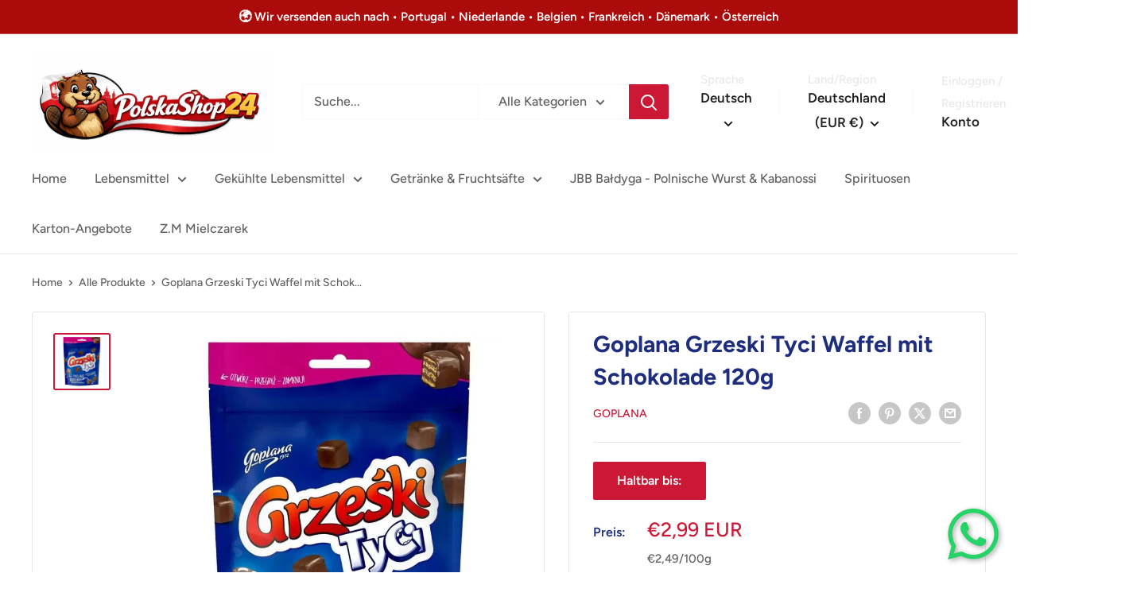

--- FILE ---
content_type: text/html; charset=utf-8
request_url: https://polskashop24.de/products/grzeski-tyci-waffeln-mit-sahne-in-schokolade-120-g
body_size: 54157
content:
<!doctype html>

<html class="no-js" lang="de">
  <head>
<!-- Start of Booster Apps Seo-0.1-->
<title>Goplana Grzeski Tyci Waffel mit Schokolade 120g | Polskashop24</title><meta name="google-site-verification" content="_1mb1sggx5QjTSlRIwWGehGdG0rrzbHKyVcwNzTPEu4" />
<meta name="description" content="Goplana Grzeski Tyci Waffel mit Schokolade 120g | Goplana Grzeski Tyci - Waffelriegel mit Schokolade 120gEntdecken Sie die köstlichen Goplana Grzeski Tyci - knusprige Mini-Sahne-Waffeln (29%) mit Kakaogeschmack, großzügig überzogen mit zarter Sch..." /><script type="application/ld+json">
  {
    "@context": "https://schema.org",
    "@type": "WebSite",
    "name": "Polskashop24",
    "url": "https://polskashop24.de",
    "potentialAction": {
      "@type": "SearchAction",
      "query-input": "required name=query",
      "target": "https://polskashop24.de/search?q={query}"
    }
  }
</script><script type="application/ld+json">
  {
    "@context": "https://schema.org",
    "@type": "Product",
    "name": "Goplana Grzeski Tyci Waffel mit Schokolade 120g",
    "brand": {"@type": "Brand","name": "Goplana"},
    "sku": "5900352014821",
    "mpn": "5900352014821",
    "description": "Goplana Grzeski Tyci - Waffelriegel mit Schokolade 120g\nEntdecken Sie die köstlichen Goplana Grzeski Tyci - knusprige Mini-Sahne-Waffeln (29%) mit Kakaogeschmack, großzügig überzogen mit zarter Schokolade (59,9%). Diese beliebten polnischen Waffelriegel vereinen den Geschmack von luftigen Waffeln mit intensiver Schokolade zu einem unwiderstehlichen Genuss für zwischendurch. Die perfekte Kombination aus knuspriger Waffel und cremiger Schokolade!\nZutaten und Allergene:Schokolade 59,9 % (Zucker, Kakaomasse, Kakaobutter, pflanzliche Fette (Palm, Shea) in veränderlichen Anteilen; fettarmes Kakaopulver, Emulgatoren: Lecithine (aus Soja) und E476; Aroma), Weizenmehl, Zucker, Palmfett, Molkenpulver (aus Milch), fettarmes Kakaopulver 1,6 %, Überzugsmittel: Gummi Arabicum, Schellack, pflanzliche Öle (Raps, Kokos, Palm), Stärke, Glukosesirup, Salz, Emulgator: Lecithine (aus Soja), Backtriebmittel: Natriumcarbonate, Aroma\nAllergene: Enthält Milch (Laktose), Weizen (Gluten) und Soja. Kann Spuren von Schalenfrüchten enthalten.\n\n\n\nEAN-Code:\n5900352014821\n\n\nHerkunftsland:\nPolen\n\n\nHersteller:\nGoplana\n\n\nLagerung:\nLichtgeschützt, trocken und kühl lagern\n\n\nGewicht:\n120g\n\n\nVersand:\nVersand DHL\n\n\n\n\nNährwertangaben pro 100g\n\n\n\nBrennwert\n2.332 kJ \/ 559 kcal\n\n\nFett\n34,0 g\n\n\n- davon gesättigte Fettsäuren\n19,0 g\n\n\nKohlenhydrate\n56,0 g\n\n\n- davon Zucker\n48,0 g\n\n\nEiweiß\n4,4 g\n\n\nSalz\n0,08 g\n\n\n\nHinweis: Für die vorstehenden Angaben wird keine Haftung übernommen. Bitte prüfen Sie im Einzelfall die Angaben auf der jeweiligen Produktverpackung, nur diese sind verbindlich.",
    "url": "https://polskashop24.de/products/grzeski-tyci-waffeln-mit-sahne-in-schokolade-120-g","image": "https://polskashop24.de/cdn/shop/files/goplana-grzeski-tyci-waffel-mit-schokolade-120g-kaufen-1473146_800x.webp?v=1762358029","itemCondition": "https://schema.org/NewCondition",
    "offers": [{
          "@type": "Offer","price": "2.99","priceCurrency": "EUR",
          "itemCondition": "https://schema.org/NewCondition",
          "url": "https://polskashop24.de/products/grzeski-tyci-waffeln-mit-sahne-in-schokolade-120-g?variant=38678785556649",
          "sku": "5900352014821",
          "mpn": "5900352014821",
          "availability" : "https://schema.org/InStock",
          "priceValidUntil": "2026-02-28","gtin13": "5900352014821"}]}
</script>
<!-- end of Booster Apps SEO -->

	<!-- Added by AVADA SEO Suite -->
	
	<!-- /Added by AVADA SEO Suite -->
    <meta charset="utf-8">
    <meta name="viewport" content="width=device-width, initial-scale=1.0, height=device-height, minimum-scale=1.0, maximum-scale=1.0">
    <meta name="theme-color" content="#cb1836">

    
<link rel="canonical" href="https://polskashop24.de/products/grzeski-tyci-waffeln-mit-sahne-in-schokolade-120-g"><link rel="shortcut icon" href="//polskashop24.de/cdn/shop/files/favicon-96x96_78674dfd-204a-4a1a-9300-96960d97b057_96x96.png?v=1766651083" type="image/png"><link rel="preload" as="style" href="//polskashop24.de/cdn/shop/t/31/assets/theme.css?v=64896656854714595661766001315">
    <link rel="preload" as="script" href="//polskashop24.de/cdn/shop/t/31/assets/theme.js?v=100952596617660054121766001317">
    <link rel="preconnect" href="https://cdn.shopify.com">
    <link rel="preconnect" href="https://fonts.shopifycdn.com">
    <link rel="dns-prefetch" href="https://productreviews.shopifycdn.com">
    <link rel="dns-prefetch" href="https://ajax.googleapis.com">
    <link rel="dns-prefetch" href="https://maps.googleapis.com">
    <link rel="dns-prefetch" href="https://maps.gstatic.com">

    <meta property="og:type" content="product">
  <meta property="og:title" content="Goplana Grzeski Tyci Waffel mit Schokolade 120g"><meta property="og:image" content="http://polskashop24.de/cdn/shop/files/goplana-grzeski-tyci-waffel-mit-schokolade-120g-kaufen-1473146.webp?v=1762358029">
    <meta property="og:image:secure_url" content="https://polskashop24.de/cdn/shop/files/goplana-grzeski-tyci-waffel-mit-schokolade-120g-kaufen-1473146.webp?v=1762358029">
    <meta property="og:image:width" content="800">
    <meta property="og:image:height" content="800">
    <meta property="product:availability" content="in stock"><meta property="product:price:amount" content="2,99">
  <meta property="product:price:currency" content="EUR"><meta property="og:description" content="Goplana Grzeski Tyci Waffel mit Schokolade 120g kaufen €2.99 - Polskashop24"><meta property="og:url" content="https://polskashop24.de/products/grzeski-tyci-waffeln-mit-sahne-in-schokolade-120-g">
<meta property="og:site_name" content="Polskashop24"><meta name="twitter:card" content="summary"><meta name="twitter:title" content="Goplana Grzeski Tyci Waffel mit Schokolade 120g">
  <meta name="twitter:description" content="Goplana Grzeski Tyci - Waffelriegel mit Schokolade 120g Entdecken Sie die köstlichen Goplana Grzeski Tyci - knusprige Mini-Sahne-Waffeln (29%) mit Kakaogeschmack, großzügig überzogen mit zarter Schokolade (59,9%). Diese beliebten polnischen Waffelriegel vereinen den Geschmack von luftigen Waffeln mit intensiver Schokolade zu einem unwiderstehlichen Genuss für zwischendurch. Die perfekte Kombination aus knuspriger Waffel und cremiger Schokolade! Zutaten und Allergene:Schokolade 59,9 % (Zucker, Kakaomasse, Kakaobutter, pflanzliche Fette (Palm, Shea) in veränderlichen Anteilen; fettarmes Kakaopulver, Emulgatoren: Lecithine (aus Soja) und E476; Aroma), Weizenmehl, Zucker, Palmfett, Molkenpulver (aus Milch), fettarmes Kakaopulver 1,6 %, Überzugsmittel: Gummi Arabicum, Schellack, pflanzliche Öle (Raps, Kokos, Palm), Stärke, Glukosesirup, Salz, Emulgator: Lecithine (aus Soja), Backtriebmittel: Natriumcarbonate, Aroma Allergene: Enthält Milch (Laktose), Weizen (Gluten) und Soja. Kann Spuren von Schalenfrüchten enthalten. EAN-Code: 5900352014821 Herkunftsland: Polen Hersteller: Goplana Lagerung: Lichtgeschützt, trocken und kühl lagern Gewicht: 120g Versand: Versand DHL Nährwertangaben pro">
  <meta name="twitter:image" content="https://polskashop24.de/cdn/shop/files/goplana-grzeski-tyci-waffel-mit-schokolade-120g-kaufen-1473146_600x600_crop_center.webp?v=1762358029">
    <link rel="preload" href="//polskashop24.de/cdn/fonts/figtree/figtree_n7.2fd9bfe01586148e644724096c9d75e8c7a90e55.woff2" as="font" type="font/woff2" crossorigin><link rel="preload" href="//polskashop24.de/cdn/fonts/figtree/figtree_n5.3b6b7df38aa5986536945796e1f947445832047c.woff2" as="font" type="font/woff2" crossorigin><style>
  @font-face {
  font-family: Figtree;
  font-weight: 700;
  font-style: normal;
  font-display: swap;
  src: url("//polskashop24.de/cdn/fonts/figtree/figtree_n7.2fd9bfe01586148e644724096c9d75e8c7a90e55.woff2") format("woff2"),
       url("//polskashop24.de/cdn/fonts/figtree/figtree_n7.ea05de92d862f9594794ab281c4c3a67501ef5fc.woff") format("woff");
}

  @font-face {
  font-family: Figtree;
  font-weight: 500;
  font-style: normal;
  font-display: swap;
  src: url("//polskashop24.de/cdn/fonts/figtree/figtree_n5.3b6b7df38aa5986536945796e1f947445832047c.woff2") format("woff2"),
       url("//polskashop24.de/cdn/fonts/figtree/figtree_n5.f26bf6dcae278b0ed902605f6605fa3338e81dab.woff") format("woff");
}

@font-face {
  font-family: Figtree;
  font-weight: 600;
  font-style: normal;
  font-display: swap;
  src: url("//polskashop24.de/cdn/fonts/figtree/figtree_n6.9d1ea52bb49a0a86cfd1b0383d00f83d3fcc14de.woff2") format("woff2"),
       url("//polskashop24.de/cdn/fonts/figtree/figtree_n6.f0fcdea525a0e47b2ae4ab645832a8e8a96d31d3.woff") format("woff");
}

@font-face {
  font-family: Figtree;
  font-weight: 700;
  font-style: italic;
  font-display: swap;
  src: url("//polskashop24.de/cdn/fonts/figtree/figtree_i7.06add7096a6f2ab742e09ec7e498115904eda1fe.woff2") format("woff2"),
       url("//polskashop24.de/cdn/fonts/figtree/figtree_i7.ee584b5fcaccdbb5518c0228158941f8df81b101.woff") format("woff");
}


  @font-face {
  font-family: Figtree;
  font-weight: 700;
  font-style: normal;
  font-display: swap;
  src: url("//polskashop24.de/cdn/fonts/figtree/figtree_n7.2fd9bfe01586148e644724096c9d75e8c7a90e55.woff2") format("woff2"),
       url("//polskashop24.de/cdn/fonts/figtree/figtree_n7.ea05de92d862f9594794ab281c4c3a67501ef5fc.woff") format("woff");
}

  @font-face {
  font-family: Figtree;
  font-weight: 500;
  font-style: italic;
  font-display: swap;
  src: url("//polskashop24.de/cdn/fonts/figtree/figtree_i5.969396f679a62854cf82dbf67acc5721e41351f0.woff2") format("woff2"),
       url("//polskashop24.de/cdn/fonts/figtree/figtree_i5.93bc1cad6c73ca9815f9777c49176dfc9d2890dd.woff") format("woff");
}

  @font-face {
  font-family: Figtree;
  font-weight: 700;
  font-style: italic;
  font-display: swap;
  src: url("//polskashop24.de/cdn/fonts/figtree/figtree_i7.06add7096a6f2ab742e09ec7e498115904eda1fe.woff2") format("woff2"),
       url("//polskashop24.de/cdn/fonts/figtree/figtree_i7.ee584b5fcaccdbb5518c0228158941f8df81b101.woff") format("woff");
}


  :root {
    --default-text-font-size : 15px;
    --base-text-font-size    : 16px;
    --heading-font-family    : Figtree, sans-serif;
    --heading-font-weight    : 700;
    --heading-font-style     : normal;
    --text-font-family       : Figtree, sans-serif;
    --text-font-weight       : 500;
    --text-font-style        : normal;
    --text-font-bolder-weight: 600;
    --text-link-decoration   : underline;

    --text-color               : #616161;
    --text-color-rgb           : 97, 97, 97;
    --heading-color            : #1e2d7d;
    --border-color             : #e8e8e8;
    --border-color-rgb         : 232, 232, 232;
    --form-border-color        : #dbdbdb;
    --accent-color             : #cb1836;
    --accent-color-rgb         : 203, 24, 54;
    --link-color               : #cb1836;
    --link-color-hover         : #871024;
    --background               : #ffffff;
    --secondary-background     : #ffffff;
    --secondary-background-rgb : 255, 255, 255;
    --accent-background        : rgba(203, 24, 54, 0.08);

    --input-background: #ffffff;

    --error-color       : #cf0e0e;
    --error-background  : rgba(207, 14, 14, 0.07);
    --success-color     : #1c7b36;
    --success-background: rgba(28, 123, 54, 0.11);

    --primary-button-background      : #cb1836;
    --primary-button-background-rgb  : 203, 24, 54;
    --primary-button-text-color      : #ffffff;
    --secondary-button-background    : #222021;
    --secondary-button-background-rgb: 34, 32, 33;
    --secondary-button-text-color    : #ffffff;

    --header-background      : #ffffff;
    --header-text-color      : #222021;
    --header-light-text-color: #e8e8e8;
    --header-border-color    : rgba(232, 232, 232, 0.3);
    --header-accent-color    : #cb1836;

    --footer-background-color:    #222021;
    --footer-heading-text-color:  #ffffff;
    --footer-body-text-color:     #ffffff;
    --footer-body-text-color-rgb: 255, 255, 255;
    --footer-accent-color:        #cb1836;
    --footer-accent-color-rgb:    203, 24, 54;
    --footer-border:              none;
    
    --flickity-arrow-color: #b5b5b5;--product-on-sale-accent           : #cf0e0e;
    --product-on-sale-accent-rgb       : 207, 14, 14;
    --product-on-sale-color            : #ffffff;
    --product-in-stock-color           : #1c7b36;
    --product-low-stock-color          : #cf0e0e;
    --product-sold-out-color           : #8a9297;
    --product-custom-label-1-background: #3f6ab1;
    --product-custom-label-1-color     : #ffffff;
    --product-custom-label-2-background: #8a44ae;
    --product-custom-label-2-color     : #ffffff;
    --product-review-star-color        : #ffbd00;

    --mobile-container-gutter : 20px;
    --desktop-container-gutter: 40px;

    /* Shopify related variables */
    --payment-terms-background-color: #ffffff;
  }
</style>

<script>
  // IE11 does not have support for CSS variables, so we have to polyfill them
  if (!(((window || {}).CSS || {}).supports && window.CSS.supports('(--a: 0)'))) {
    const script = document.createElement('script');
    script.type = 'text/javascript';
    script.src = 'https://cdn.jsdelivr.net/npm/css-vars-ponyfill@2';
    script.onload = function() {
      cssVars({});
    };

    document.getElementsByTagName('head')[0].appendChild(script);
  }
</script>

<script>window.performance && window.performance.mark && window.performance.mark('shopify.content_for_header.start');</script><meta id="shopify-digital-wallet" name="shopify-digital-wallet" content="/27588755545/digital_wallets/dialog">
<meta name="shopify-checkout-api-token" content="cd2ed09683cfb3f471288d9f8cad972d">
<meta id="in-context-paypal-metadata" data-shop-id="27588755545" data-venmo-supported="false" data-environment="production" data-locale="de_DE" data-paypal-v4="true" data-currency="EUR">
<link rel="alternate" hreflang="x-default" href="https://polskashop24.de/products/grzeski-tyci-waffeln-mit-sahne-in-schokolade-120-g">
<link rel="alternate" hreflang="de" href="https://polskashop24.de/products/grzeski-tyci-waffeln-mit-sahne-in-schokolade-120-g">
<link rel="alternate" hreflang="pl" href="https://polskashop24.de/pl/products/grzeski-tyci-waffeln-mit-sahne-in-schokolade-120-g">
<link rel="alternate" type="application/json+oembed" href="https://polskashop24.de/products/grzeski-tyci-waffeln-mit-sahne-in-schokolade-120-g.oembed">
<script async="async" src="/checkouts/internal/preloads.js?locale=de-DE"></script>
<script id="apple-pay-shop-capabilities" type="application/json">{"shopId":27588755545,"countryCode":"DE","currencyCode":"EUR","merchantCapabilities":["supports3DS"],"merchantId":"gid:\/\/shopify\/Shop\/27588755545","merchantName":"Polskashop24","requiredBillingContactFields":["postalAddress","email","phone"],"requiredShippingContactFields":["postalAddress","email","phone"],"shippingType":"shipping","supportedNetworks":["visa","maestro","masterCard","amex"],"total":{"type":"pending","label":"Polskashop24","amount":"1.00"},"shopifyPaymentsEnabled":true,"supportsSubscriptions":true}</script>
<script id="shopify-features" type="application/json">{"accessToken":"cd2ed09683cfb3f471288d9f8cad972d","betas":["rich-media-storefront-analytics"],"domain":"polskashop24.de","predictiveSearch":true,"shopId":27588755545,"locale":"de"}</script>
<script>var Shopify = Shopify || {};
Shopify.shop = "polskashop-24.myshopify.com";
Shopify.locale = "de";
Shopify.currency = {"active":"EUR","rate":"1.0"};
Shopify.country = "DE";
Shopify.theme = {"name":"Polskashop24-2026","id":184262623497,"schema_name":"Warehouse","schema_version":"6.7.0","theme_store_id":871,"role":"main"};
Shopify.theme.handle = "null";
Shopify.theme.style = {"id":null,"handle":null};
Shopify.cdnHost = "polskashop24.de/cdn";
Shopify.routes = Shopify.routes || {};
Shopify.routes.root = "/";</script>
<script type="module">!function(o){(o.Shopify=o.Shopify||{}).modules=!0}(window);</script>
<script>!function(o){function n(){var o=[];function n(){o.push(Array.prototype.slice.apply(arguments))}return n.q=o,n}var t=o.Shopify=o.Shopify||{};t.loadFeatures=n(),t.autoloadFeatures=n()}(window);</script>
<script id="shop-js-analytics" type="application/json">{"pageType":"product"}</script>
<script defer="defer" async type="module" src="//polskashop24.de/cdn/shopifycloud/shop-js/modules/v2/client.init-shop-cart-sync_DIwzDt8_.de.esm.js"></script>
<script defer="defer" async type="module" src="//polskashop24.de/cdn/shopifycloud/shop-js/modules/v2/chunk.common_DK6FaseX.esm.js"></script>
<script defer="defer" async type="module" src="//polskashop24.de/cdn/shopifycloud/shop-js/modules/v2/chunk.modal_DJrdBHKE.esm.js"></script>
<script type="module">
  await import("//polskashop24.de/cdn/shopifycloud/shop-js/modules/v2/client.init-shop-cart-sync_DIwzDt8_.de.esm.js");
await import("//polskashop24.de/cdn/shopifycloud/shop-js/modules/v2/chunk.common_DK6FaseX.esm.js");
await import("//polskashop24.de/cdn/shopifycloud/shop-js/modules/v2/chunk.modal_DJrdBHKE.esm.js");

  window.Shopify.SignInWithShop?.initShopCartSync?.({"fedCMEnabled":true,"windoidEnabled":true});

</script>
<script>(function() {
  var isLoaded = false;
  function asyncLoad() {
    if (isLoaded) return;
    isLoaded = true;
    var urls = ["","\/\/satcb.azureedge.net\/Scripts\/satcb.min.js?shop=polskashop-24.myshopify.com","https:\/\/cdn.nfcube.com\/tiktok-0206bb5372009169b8d51b2f24b84ca5.js?shop=polskashop-24.myshopify.com"];
    for (var i = 0; i < urls.length; i++) {
      var s = document.createElement('script');
      s.type = 'text/javascript';
      s.async = true;
      s.src = urls[i];
      var x = document.getElementsByTagName('script')[0];
      x.parentNode.insertBefore(s, x);
    }
  };
  if(window.attachEvent) {
    window.attachEvent('onload', asyncLoad);
  } else {
    window.addEventListener('load', asyncLoad, false);
  }
})();</script>
<script id="__st">var __st={"a":27588755545,"offset":3600,"reqid":"61e5ef45-fd66-4880-967c-f869ea1a4ee0-1769648208","pageurl":"polskashop24.de\/products\/grzeski-tyci-waffeln-mit-sahne-in-schokolade-120-g","u":"885298200aef","p":"product","rtyp":"product","rid":6470020497577};</script>
<script>window.ShopifyPaypalV4VisibilityTracking = true;</script>
<script id="captcha-bootstrap">!function(){'use strict';const t='contact',e='account',n='new_comment',o=[[t,t],['blogs',n],['comments',n],[t,'customer']],c=[[e,'customer_login'],[e,'guest_login'],[e,'recover_customer_password'],[e,'create_customer']],r=t=>t.map((([t,e])=>`form[action*='/${t}']:not([data-nocaptcha='true']) input[name='form_type'][value='${e}']`)).join(','),a=t=>()=>t?[...document.querySelectorAll(t)].map((t=>t.form)):[];function s(){const t=[...o],e=r(t);return a(e)}const i='password',u='form_key',d=['recaptcha-v3-token','g-recaptcha-response','h-captcha-response',i],f=()=>{try{return window.sessionStorage}catch{return}},m='__shopify_v',_=t=>t.elements[u];function p(t,e,n=!1){try{const o=window.sessionStorage,c=JSON.parse(o.getItem(e)),{data:r}=function(t){const{data:e,action:n}=t;return t[m]||n?{data:e,action:n}:{data:t,action:n}}(c);for(const[e,n]of Object.entries(r))t.elements[e]&&(t.elements[e].value=n);n&&o.removeItem(e)}catch(o){console.error('form repopulation failed',{error:o})}}const l='form_type',E='cptcha';function T(t){t.dataset[E]=!0}const w=window,h=w.document,L='Shopify',v='ce_forms',y='captcha';let A=!1;((t,e)=>{const n=(g='f06e6c50-85a8-45c8-87d0-21a2b65856fe',I='https://cdn.shopify.com/shopifycloud/storefront-forms-hcaptcha/ce_storefront_forms_captcha_hcaptcha.v1.5.2.iife.js',D={infoText:'Durch hCaptcha geschützt',privacyText:'Datenschutz',termsText:'Allgemeine Geschäftsbedingungen'},(t,e,n)=>{const o=w[L][v],c=o.bindForm;if(c)return c(t,g,e,D).then(n);var r;o.q.push([[t,g,e,D],n]),r=I,A||(h.body.append(Object.assign(h.createElement('script'),{id:'captcha-provider',async:!0,src:r})),A=!0)});var g,I,D;w[L]=w[L]||{},w[L][v]=w[L][v]||{},w[L][v].q=[],w[L][y]=w[L][y]||{},w[L][y].protect=function(t,e){n(t,void 0,e),T(t)},Object.freeze(w[L][y]),function(t,e,n,w,h,L){const[v,y,A,g]=function(t,e,n){const i=e?o:[],u=t?c:[],d=[...i,...u],f=r(d),m=r(i),_=r(d.filter((([t,e])=>n.includes(e))));return[a(f),a(m),a(_),s()]}(w,h,L),I=t=>{const e=t.target;return e instanceof HTMLFormElement?e:e&&e.form},D=t=>v().includes(t);t.addEventListener('submit',(t=>{const e=I(t);if(!e)return;const n=D(e)&&!e.dataset.hcaptchaBound&&!e.dataset.recaptchaBound,o=_(e),c=g().includes(e)&&(!o||!o.value);(n||c)&&t.preventDefault(),c&&!n&&(function(t){try{if(!f())return;!function(t){const e=f();if(!e)return;const n=_(t);if(!n)return;const o=n.value;o&&e.removeItem(o)}(t);const e=Array.from(Array(32),(()=>Math.random().toString(36)[2])).join('');!function(t,e){_(t)||t.append(Object.assign(document.createElement('input'),{type:'hidden',name:u})),t.elements[u].value=e}(t,e),function(t,e){const n=f();if(!n)return;const o=[...t.querySelectorAll(`input[type='${i}']`)].map((({name:t})=>t)),c=[...d,...o],r={};for(const[a,s]of new FormData(t).entries())c.includes(a)||(r[a]=s);n.setItem(e,JSON.stringify({[m]:1,action:t.action,data:r}))}(t,e)}catch(e){console.error('failed to persist form',e)}}(e),e.submit())}));const S=(t,e)=>{t&&!t.dataset[E]&&(n(t,e.some((e=>e===t))),T(t))};for(const o of['focusin','change'])t.addEventListener(o,(t=>{const e=I(t);D(e)&&S(e,y())}));const B=e.get('form_key'),M=e.get(l),P=B&&M;t.addEventListener('DOMContentLoaded',(()=>{const t=y();if(P)for(const e of t)e.elements[l].value===M&&p(e,B);[...new Set([...A(),...v().filter((t=>'true'===t.dataset.shopifyCaptcha))])].forEach((e=>S(e,t)))}))}(h,new URLSearchParams(w.location.search),n,t,e,['guest_login'])})(!0,!0)}();</script>
<script integrity="sha256-4kQ18oKyAcykRKYeNunJcIwy7WH5gtpwJnB7kiuLZ1E=" data-source-attribution="shopify.loadfeatures" defer="defer" src="//polskashop24.de/cdn/shopifycloud/storefront/assets/storefront/load_feature-a0a9edcb.js" crossorigin="anonymous"></script>
<script data-source-attribution="shopify.dynamic_checkout.dynamic.init">var Shopify=Shopify||{};Shopify.PaymentButton=Shopify.PaymentButton||{isStorefrontPortableWallets:!0,init:function(){window.Shopify.PaymentButton.init=function(){};var t=document.createElement("script");t.src="https://polskashop24.de/cdn/shopifycloud/portable-wallets/latest/portable-wallets.de.js",t.type="module",document.head.appendChild(t)}};
</script>
<script data-source-attribution="shopify.dynamic_checkout.buyer_consent">
  function portableWalletsHideBuyerConsent(e){var t=document.getElementById("shopify-buyer-consent"),n=document.getElementById("shopify-subscription-policy-button");t&&n&&(t.classList.add("hidden"),t.setAttribute("aria-hidden","true"),n.removeEventListener("click",e))}function portableWalletsShowBuyerConsent(e){var t=document.getElementById("shopify-buyer-consent"),n=document.getElementById("shopify-subscription-policy-button");t&&n&&(t.classList.remove("hidden"),t.removeAttribute("aria-hidden"),n.addEventListener("click",e))}window.Shopify?.PaymentButton&&(window.Shopify.PaymentButton.hideBuyerConsent=portableWalletsHideBuyerConsent,window.Shopify.PaymentButton.showBuyerConsent=portableWalletsShowBuyerConsent);
</script>
<script>
  function portableWalletsCleanup(e){e&&e.src&&console.error("Failed to load portable wallets script "+e.src);var t=document.querySelectorAll("shopify-accelerated-checkout .shopify-payment-button__skeleton, shopify-accelerated-checkout-cart .wallet-cart-button__skeleton"),e=document.getElementById("shopify-buyer-consent");for(let e=0;e<t.length;e++)t[e].remove();e&&e.remove()}function portableWalletsNotLoadedAsModule(e){e instanceof ErrorEvent&&"string"==typeof e.message&&e.message.includes("import.meta")&&"string"==typeof e.filename&&e.filename.includes("portable-wallets")&&(window.removeEventListener("error",portableWalletsNotLoadedAsModule),window.Shopify.PaymentButton.failedToLoad=e,"loading"===document.readyState?document.addEventListener("DOMContentLoaded",window.Shopify.PaymentButton.init):window.Shopify.PaymentButton.init())}window.addEventListener("error",portableWalletsNotLoadedAsModule);
</script>

<script type="module" src="https://polskashop24.de/cdn/shopifycloud/portable-wallets/latest/portable-wallets.de.js" onError="portableWalletsCleanup(this)" crossorigin="anonymous"></script>
<script nomodule>
  document.addEventListener("DOMContentLoaded", portableWalletsCleanup);
</script>

<link id="shopify-accelerated-checkout-styles" rel="stylesheet" media="screen" href="https://polskashop24.de/cdn/shopifycloud/portable-wallets/latest/accelerated-checkout-backwards-compat.css" crossorigin="anonymous">
<style id="shopify-accelerated-checkout-cart">
        #shopify-buyer-consent {
  margin-top: 1em;
  display: inline-block;
  width: 100%;
}

#shopify-buyer-consent.hidden {
  display: none;
}

#shopify-subscription-policy-button {
  background: none;
  border: none;
  padding: 0;
  text-decoration: underline;
  font-size: inherit;
  cursor: pointer;
}

#shopify-subscription-policy-button::before {
  box-shadow: none;
}

      </style>

<script>window.performance && window.performance.mark && window.performance.mark('shopify.content_for_header.end');</script><link rel="stylesheet" href="//polskashop24.de/cdn/shop/t/31/assets/theme.css?v=64896656854714595661766001315">

    <script type="application/ld+json">{"@context":"http:\/\/schema.org\/","@id":"\/products\/grzeski-tyci-waffeln-mit-sahne-in-schokolade-120-g#product","@type":"Product","brand":{"@type":"Brand","name":"Goplana"},"category":"Plätzchen","description":"Goplana Grzeski Tyci - Waffelriegel mit Schokolade 120g\nEntdecken Sie die köstlichen Goplana Grzeski Tyci - knusprige Mini-Sahne-Waffeln (29%) mit Kakaogeschmack, großzügig überzogen mit zarter Schokolade (59,9%). Diese beliebten polnischen Waffelriegel vereinen den Geschmack von luftigen Waffeln mit intensiver Schokolade zu einem unwiderstehlichen Genuss für zwischendurch. Die perfekte Kombination aus knuspriger Waffel und cremiger Schokolade!\nZutaten und Allergene:Schokolade 59,9 % (Zucker, Kakaomasse, Kakaobutter, pflanzliche Fette (Palm, Shea) in veränderlichen Anteilen; fettarmes Kakaopulver, Emulgatoren: Lecithine (aus Soja) und E476; Aroma), Weizenmehl, Zucker, Palmfett, Molkenpulver (aus Milch), fettarmes Kakaopulver 1,6 %, Überzugsmittel: Gummi Arabicum, Schellack, pflanzliche Öle (Raps, Kokos, Palm), Stärke, Glukosesirup, Salz, Emulgator: Lecithine (aus Soja), Backtriebmittel: Natriumcarbonate, Aroma\nAllergene: Enthält Milch (Laktose), Weizen (Gluten) und Soja. Kann Spuren von Schalenfrüchten enthalten.\n\n\n\nEAN-Code:\n5900352014821\n\n\nHerkunftsland:\nPolen\n\n\nHersteller:\nGoplana\n\n\nLagerung:\nLichtgeschützt, trocken und kühl lagern\n\n\nGewicht:\n120g\n\n\nVersand:\nVersand DHL\n\n\n\n\nNährwertangaben pro 100g\n\n\n\nBrennwert\n2.332 kJ \/ 559 kcal\n\n\nFett\n34,0 g\n\n\n- davon gesättigte Fettsäuren\n19,0 g\n\n\nKohlenhydrate\n56,0 g\n\n\n- davon Zucker\n48,0 g\n\n\nEiweiß\n4,4 g\n\n\nSalz\n0,08 g\n\n\n\nHinweis: Für die vorstehenden Angaben wird keine Haftung übernommen. Bitte prüfen Sie im Einzelfall die Angaben auf der jeweiligen Produktverpackung, nur diese sind verbindlich.","gtin":"5900352014821","image":"https:\/\/polskashop24.de\/cdn\/shop\/files\/goplana-grzeski-tyci-waffel-mit-schokolade-120g-kaufen-1473146.webp?v=1762358029\u0026width=1920","name":"Goplana Grzeski Tyci Waffel mit Schokolade 120g","offers":{"@id":"\/products\/grzeski-tyci-waffeln-mit-sahne-in-schokolade-120-g?variant=38678785556649#offer","@type":"Offer","availability":"http:\/\/schema.org\/InStock","price":"2.99","priceCurrency":"EUR","url":"https:\/\/polskashop24.de\/products\/grzeski-tyci-waffeln-mit-sahne-in-schokolade-120-g?variant=38678785556649"},"sku":"5900352014821","url":"https:\/\/polskashop24.de\/products\/grzeski-tyci-waffeln-mit-sahne-in-schokolade-120-g"}</script><script type="application/ld+json">
  {
    "@context": "https://schema.org",
    "@type": "BreadcrumbList",
    "itemListElement": [{
        "@type": "ListItem",
        "position": 1,
        "name": "Home",
        "item": "https://polskashop24.de"
      },{
            "@type": "ListItem",
            "position": 2,
            "name": "Goplana Grzeski Tyci Waffel mit Schokolade 120g",
            "item": "https://polskashop24.de/products/grzeski-tyci-waffeln-mit-sahne-in-schokolade-120-g"
          }]
  }
</script>

    <script>
      // This allows to expose several variables to the global scope, to be used in scripts
      window.theme = {
        pageType: "product",
        cartCount: 0,
        moneyFormat: "€{{amount_with_comma_separator}}",
        moneyWithCurrencyFormat: "€{{amount_with_comma_separator}} EUR",
        currencyCodeEnabled: true,
        showDiscount: false,
        discountMode: "saving",
        cartType: "drawer"
      };

      window.routes = {
        rootUrl: "\/",
        rootUrlWithoutSlash: '',
        cartUrl: "\/cart",
        cartAddUrl: "\/cart\/add",
        cartChangeUrl: "\/cart\/change",
        searchUrl: "\/search",
        productRecommendationsUrl: "\/recommendations\/products"
      };

      window.languages = {
        productRegularPrice: "Normalpreis",
        productSalePrice: "Sonderpreis",
        collectionOnSaleLabel: "Einsparung {{savings}}",
        productFormUnavailable: "Nicht verfübar",
        productFormAddToCart: "Zum Warenkorb",
        productFormPreOrder: "Vorbestellung",
        productFormSoldOut: "Ausverkauft",
        productAdded: "Produkt wurde in Deinen Warenkorb gelegt",
        productAddedShort: "Hinzugefügt!",
        shippingEstimatorNoResults: "Es konten für Deine Adresse keine Versandkosten ermittelt werden.",
        shippingEstimatorOneResult: "Es gibt eine Versandmethode für Deine Adresse:",
        shippingEstimatorMultipleResults: "Es bibt {{count}} Versandmethoden für Deine Adresse:",
        shippingEstimatorErrors: "Es gibt Fehler:"
      };

      document.documentElement.className = document.documentElement.className.replace('no-js', 'js');
    </script><script src="//polskashop24.de/cdn/shop/t/31/assets/theme.js?v=100952596617660054121766001317" defer></script>
    <script src="//polskashop24.de/cdn/shop/t/31/assets/custom.js?v=102476495355921946141766001311" defer></script><script>
        (function () {
          window.onpageshow = function() {
            // We force re-freshing the cart content onpageshow, as most browsers will serve a cache copy when hitting the
            // back button, which cause staled data
            document.documentElement.dispatchEvent(new CustomEvent('cart:refresh', {
              bubbles: true,
              detail: {scrollToTop: false}
            }));
          };
        })();
      </script><!-- BEGIN app block: shopify://apps/simprosys-google-shopping-feed/blocks/core_settings_block/1f0b859e-9fa6-4007-97e8-4513aff5ff3b --><!-- BEGIN: GSF App Core Tags & Scripts by Simprosys Google Shopping Feed -->

    <!-- BEGIN app snippet: gsf_verification_code -->
    <meta name="google-site-verification" content="SzmL7O0PQ6ebuQrE3J9sjD-o6JGgliWtCq_Gs_3Pvgk" />



<!-- END app snippet -->









<!-- END: GSF App Core Tags & Scripts by Simprosys Google Shopping Feed -->
<!-- END app block --><!-- BEGIN app block: shopify://apps/mintt-tiktok-feed/blocks/head-block/fa514c33-5475-4484-b270-5f1e7eb87a9a --><link rel="preconnect" href="https://cdn.nfcube.com/">


  <script>
    document.addEventListener('DOMContentLoaded', function () {
      let tiktokScript = document.createElement('script');

      
        tiktokScript.src = 'https://cdn.nfcube.com/tiktok-0206bb5372009169b8d51b2f24b84ca5.js';
      

      document.body.appendChild(tiktokScript);
    });
  </script>



<!-- END app block --><script src="https://cdn.shopify.com/extensions/019b9318-605b-70cc-9fa1-a8d6bdd579b6/back-in-stock-234/assets/load-pd-scripts.js" type="text/javascript" defer="defer"></script>
<link href="https://cdn.shopify.com/extensions/019b9318-605b-70cc-9fa1-a8d6bdd579b6/back-in-stock-234/assets/button-style.css" rel="stylesheet" type="text/css" media="all">
<script src="https://cdn.shopify.com/extensions/019b84f8-71bf-76f3-b48b-e3ded9202d84/whatsup-whatsapp-button-22/assets/whatsup-whatsapp-button.js" type="text/javascript" defer="defer"></script>
<link href="https://monorail-edge.shopifysvc.com" rel="dns-prefetch">
<script>(function(){if ("sendBeacon" in navigator && "performance" in window) {try {var session_token_from_headers = performance.getEntriesByType('navigation')[0].serverTiming.find(x => x.name == '_s').description;} catch {var session_token_from_headers = undefined;}var session_cookie_matches = document.cookie.match(/_shopify_s=([^;]*)/);var session_token_from_cookie = session_cookie_matches && session_cookie_matches.length === 2 ? session_cookie_matches[1] : "";var session_token = session_token_from_headers || session_token_from_cookie || "";function handle_abandonment_event(e) {var entries = performance.getEntries().filter(function(entry) {return /monorail-edge.shopifysvc.com/.test(entry.name);});if (!window.abandonment_tracked && entries.length === 0) {window.abandonment_tracked = true;var currentMs = Date.now();var navigation_start = performance.timing.navigationStart;var payload = {shop_id: 27588755545,url: window.location.href,navigation_start,duration: currentMs - navigation_start,session_token,page_type: "product"};window.navigator.sendBeacon("https://monorail-edge.shopifysvc.com/v1/produce", JSON.stringify({schema_id: "online_store_buyer_site_abandonment/1.1",payload: payload,metadata: {event_created_at_ms: currentMs,event_sent_at_ms: currentMs}}));}}window.addEventListener('pagehide', handle_abandonment_event);}}());</script>
<script id="web-pixels-manager-setup">(function e(e,d,r,n,o){if(void 0===o&&(o={}),!Boolean(null===(a=null===(i=window.Shopify)||void 0===i?void 0:i.analytics)||void 0===a?void 0:a.replayQueue)){var i,a;window.Shopify=window.Shopify||{};var t=window.Shopify;t.analytics=t.analytics||{};var s=t.analytics;s.replayQueue=[],s.publish=function(e,d,r){return s.replayQueue.push([e,d,r]),!0};try{self.performance.mark("wpm:start")}catch(e){}var l=function(){var e={modern:/Edge?\/(1{2}[4-9]|1[2-9]\d|[2-9]\d{2}|\d{4,})\.\d+(\.\d+|)|Firefox\/(1{2}[4-9]|1[2-9]\d|[2-9]\d{2}|\d{4,})\.\d+(\.\d+|)|Chrom(ium|e)\/(9{2}|\d{3,})\.\d+(\.\d+|)|(Maci|X1{2}).+ Version\/(15\.\d+|(1[6-9]|[2-9]\d|\d{3,})\.\d+)([,.]\d+|)( \(\w+\)|)( Mobile\/\w+|) Safari\/|Chrome.+OPR\/(9{2}|\d{3,})\.\d+\.\d+|(CPU[ +]OS|iPhone[ +]OS|CPU[ +]iPhone|CPU IPhone OS|CPU iPad OS)[ +]+(15[._]\d+|(1[6-9]|[2-9]\d|\d{3,})[._]\d+)([._]\d+|)|Android:?[ /-](13[3-9]|1[4-9]\d|[2-9]\d{2}|\d{4,})(\.\d+|)(\.\d+|)|Android.+Firefox\/(13[5-9]|1[4-9]\d|[2-9]\d{2}|\d{4,})\.\d+(\.\d+|)|Android.+Chrom(ium|e)\/(13[3-9]|1[4-9]\d|[2-9]\d{2}|\d{4,})\.\d+(\.\d+|)|SamsungBrowser\/([2-9]\d|\d{3,})\.\d+/,legacy:/Edge?\/(1[6-9]|[2-9]\d|\d{3,})\.\d+(\.\d+|)|Firefox\/(5[4-9]|[6-9]\d|\d{3,})\.\d+(\.\d+|)|Chrom(ium|e)\/(5[1-9]|[6-9]\d|\d{3,})\.\d+(\.\d+|)([\d.]+$|.*Safari\/(?![\d.]+ Edge\/[\d.]+$))|(Maci|X1{2}).+ Version\/(10\.\d+|(1[1-9]|[2-9]\d|\d{3,})\.\d+)([,.]\d+|)( \(\w+\)|)( Mobile\/\w+|) Safari\/|Chrome.+OPR\/(3[89]|[4-9]\d|\d{3,})\.\d+\.\d+|(CPU[ +]OS|iPhone[ +]OS|CPU[ +]iPhone|CPU IPhone OS|CPU iPad OS)[ +]+(10[._]\d+|(1[1-9]|[2-9]\d|\d{3,})[._]\d+)([._]\d+|)|Android:?[ /-](13[3-9]|1[4-9]\d|[2-9]\d{2}|\d{4,})(\.\d+|)(\.\d+|)|Mobile Safari.+OPR\/([89]\d|\d{3,})\.\d+\.\d+|Android.+Firefox\/(13[5-9]|1[4-9]\d|[2-9]\d{2}|\d{4,})\.\d+(\.\d+|)|Android.+Chrom(ium|e)\/(13[3-9]|1[4-9]\d|[2-9]\d{2}|\d{4,})\.\d+(\.\d+|)|Android.+(UC? ?Browser|UCWEB|U3)[ /]?(15\.([5-9]|\d{2,})|(1[6-9]|[2-9]\d|\d{3,})\.\d+)\.\d+|SamsungBrowser\/(5\.\d+|([6-9]|\d{2,})\.\d+)|Android.+MQ{2}Browser\/(14(\.(9|\d{2,})|)|(1[5-9]|[2-9]\d|\d{3,})(\.\d+|))(\.\d+|)|K[Aa][Ii]OS\/(3\.\d+|([4-9]|\d{2,})\.\d+)(\.\d+|)/},d=e.modern,r=e.legacy,n=navigator.userAgent;return n.match(d)?"modern":n.match(r)?"legacy":"unknown"}(),u="modern"===l?"modern":"legacy",c=(null!=n?n:{modern:"",legacy:""})[u],f=function(e){return[e.baseUrl,"/wpm","/b",e.hashVersion,"modern"===e.buildTarget?"m":"l",".js"].join("")}({baseUrl:d,hashVersion:r,buildTarget:u}),m=function(e){var d=e.version,r=e.bundleTarget,n=e.surface,o=e.pageUrl,i=e.monorailEndpoint;return{emit:function(e){var a=e.status,t=e.errorMsg,s=(new Date).getTime(),l=JSON.stringify({metadata:{event_sent_at_ms:s},events:[{schema_id:"web_pixels_manager_load/3.1",payload:{version:d,bundle_target:r,page_url:o,status:a,surface:n,error_msg:t},metadata:{event_created_at_ms:s}}]});if(!i)return console&&console.warn&&console.warn("[Web Pixels Manager] No Monorail endpoint provided, skipping logging."),!1;try{return self.navigator.sendBeacon.bind(self.navigator)(i,l)}catch(e){}var u=new XMLHttpRequest;try{return u.open("POST",i,!0),u.setRequestHeader("Content-Type","text/plain"),u.send(l),!0}catch(e){return console&&console.warn&&console.warn("[Web Pixels Manager] Got an unhandled error while logging to Monorail."),!1}}}}({version:r,bundleTarget:l,surface:e.surface,pageUrl:self.location.href,monorailEndpoint:e.monorailEndpoint});try{o.browserTarget=l,function(e){var d=e.src,r=e.async,n=void 0===r||r,o=e.onload,i=e.onerror,a=e.sri,t=e.scriptDataAttributes,s=void 0===t?{}:t,l=document.createElement("script"),u=document.querySelector("head"),c=document.querySelector("body");if(l.async=n,l.src=d,a&&(l.integrity=a,l.crossOrigin="anonymous"),s)for(var f in s)if(Object.prototype.hasOwnProperty.call(s,f))try{l.dataset[f]=s[f]}catch(e){}if(o&&l.addEventListener("load",o),i&&l.addEventListener("error",i),u)u.appendChild(l);else{if(!c)throw new Error("Did not find a head or body element to append the script");c.appendChild(l)}}({src:f,async:!0,onload:function(){if(!function(){var e,d;return Boolean(null===(d=null===(e=window.Shopify)||void 0===e?void 0:e.analytics)||void 0===d?void 0:d.initialized)}()){var d=window.webPixelsManager.init(e)||void 0;if(d){var r=window.Shopify.analytics;r.replayQueue.forEach((function(e){var r=e[0],n=e[1],o=e[2];d.publishCustomEvent(r,n,o)})),r.replayQueue=[],r.publish=d.publishCustomEvent,r.visitor=d.visitor,r.initialized=!0}}},onerror:function(){return m.emit({status:"failed",errorMsg:"".concat(f," has failed to load")})},sri:function(e){var d=/^sha384-[A-Za-z0-9+/=]+$/;return"string"==typeof e&&d.test(e)}(c)?c:"",scriptDataAttributes:o}),m.emit({status:"loading"})}catch(e){m.emit({status:"failed",errorMsg:(null==e?void 0:e.message)||"Unknown error"})}}})({shopId: 27588755545,storefrontBaseUrl: "https://polskashop24.de",extensionsBaseUrl: "https://extensions.shopifycdn.com/cdn/shopifycloud/web-pixels-manager",monorailEndpoint: "https://monorail-edge.shopifysvc.com/unstable/produce_batch",surface: "storefront-renderer",enabledBetaFlags: ["2dca8a86"],webPixelsConfigList: [{"id":"3171942665","configuration":"{\"shopName\":\"polskashop-24.myshopify.com\"}","eventPayloadVersion":"v1","runtimeContext":"STRICT","scriptVersion":"e393cdf3c48aa4066da25f86665e3fd9","type":"APP","apiClientId":31331057665,"privacyPurposes":["ANALYTICS","MARKETING","SALE_OF_DATA"],"dataSharingAdjustments":{"protectedCustomerApprovalScopes":["read_customer_email","read_customer_personal_data"]}},{"id":"3056664841","configuration":"{\"pixelCode\":\"D45K22RC77UEQ4C7QPH0\"}","eventPayloadVersion":"v1","runtimeContext":"STRICT","scriptVersion":"22e92c2ad45662f435e4801458fb78cc","type":"APP","apiClientId":4383523,"privacyPurposes":["ANALYTICS","MARKETING","SALE_OF_DATA"],"dataSharingAdjustments":{"protectedCustomerApprovalScopes":["read_customer_address","read_customer_email","read_customer_name","read_customer_personal_data","read_customer_phone"]}},{"id":"3028844809","configuration":"{\"accountID\":\"polskashop-24\"}","eventPayloadVersion":"v1","runtimeContext":"STRICT","scriptVersion":"5503eca56790d6863e31590c8c364ee3","type":"APP","apiClientId":12388204545,"privacyPurposes":["ANALYTICS","MARKETING","SALE_OF_DATA"],"dataSharingAdjustments":{"protectedCustomerApprovalScopes":["read_customer_email","read_customer_name","read_customer_personal_data","read_customer_phone"]}},{"id":"3004825865","configuration":"{\"accountID\":\"145781\"}","eventPayloadVersion":"v1","runtimeContext":"STRICT","scriptVersion":"d22b5691c62682d22357c5bcbea63a2b","type":"APP","apiClientId":1892941825,"privacyPurposes":["ANALYTICS","MARKETING","SALE_OF_DATA"],"dataSharingAdjustments":{"protectedCustomerApprovalScopes":[]}},{"id":"2987360521","configuration":"{\"shop\":\"polskashop-24.myshopify.com\"}","eventPayloadVersion":"v1","runtimeContext":"STRICT","scriptVersion":"95e3714be482a714d8bb426b59d253d8","type":"APP","apiClientId":119391649793,"privacyPurposes":["SALE_OF_DATA"],"dataSharingAdjustments":{"protectedCustomerApprovalScopes":["read_customer_address","read_customer_email","read_customer_name","read_customer_personal_data","read_customer_phone"]}},{"id":"191594761","eventPayloadVersion":"v1","runtimeContext":"LAX","scriptVersion":"1","type":"CUSTOM","privacyPurposes":["ANALYTICS"],"name":"Google Analytics tag (migrated)"},{"id":"shopify-app-pixel","configuration":"{}","eventPayloadVersion":"v1","runtimeContext":"STRICT","scriptVersion":"0450","apiClientId":"shopify-pixel","type":"APP","privacyPurposes":["ANALYTICS","MARKETING"]},{"id":"shopify-custom-pixel","eventPayloadVersion":"v1","runtimeContext":"LAX","scriptVersion":"0450","apiClientId":"shopify-pixel","type":"CUSTOM","privacyPurposes":["ANALYTICS","MARKETING"]}],isMerchantRequest: false,initData: {"shop":{"name":"Polskashop24","paymentSettings":{"currencyCode":"EUR"},"myshopifyDomain":"polskashop-24.myshopify.com","countryCode":"DE","storefrontUrl":"https:\/\/polskashop24.de"},"customer":null,"cart":null,"checkout":null,"productVariants":[{"price":{"amount":2.99,"currencyCode":"EUR"},"product":{"title":"Goplana Grzeski Tyci Waffel mit Schokolade 120g","vendor":"Goplana","id":"6470020497577","untranslatedTitle":"Goplana Grzeski Tyci Waffel mit Schokolade 120g","url":"\/products\/grzeski-tyci-waffeln-mit-sahne-in-schokolade-120-g","type":"Grzeski"},"id":"38678785556649","image":{"src":"\/\/polskashop24.de\/cdn\/shop\/files\/goplana-grzeski-tyci-waffel-mit-schokolade-120g-kaufen-1473146.webp?v=1762358029"},"sku":"5900352014821","title":"Default Title","untranslatedTitle":"Default Title"}],"purchasingCompany":null},},"https://polskashop24.de/cdn","1d2a099fw23dfb22ep557258f5m7a2edbae",{"modern":"","legacy":""},{"shopId":"27588755545","storefrontBaseUrl":"https:\/\/polskashop24.de","extensionBaseUrl":"https:\/\/extensions.shopifycdn.com\/cdn\/shopifycloud\/web-pixels-manager","surface":"storefront-renderer","enabledBetaFlags":"[\"2dca8a86\"]","isMerchantRequest":"false","hashVersion":"1d2a099fw23dfb22ep557258f5m7a2edbae","publish":"custom","events":"[[\"page_viewed\",{}],[\"product_viewed\",{\"productVariant\":{\"price\":{\"amount\":2.99,\"currencyCode\":\"EUR\"},\"product\":{\"title\":\"Goplana Grzeski Tyci Waffel mit Schokolade 120g\",\"vendor\":\"Goplana\",\"id\":\"6470020497577\",\"untranslatedTitle\":\"Goplana Grzeski Tyci Waffel mit Schokolade 120g\",\"url\":\"\/products\/grzeski-tyci-waffeln-mit-sahne-in-schokolade-120-g\",\"type\":\"Grzeski\"},\"id\":\"38678785556649\",\"image\":{\"src\":\"\/\/polskashop24.de\/cdn\/shop\/files\/goplana-grzeski-tyci-waffel-mit-schokolade-120g-kaufen-1473146.webp?v=1762358029\"},\"sku\":\"5900352014821\",\"title\":\"Default Title\",\"untranslatedTitle\":\"Default Title\"}}]]"});</script><script>
  window.ShopifyAnalytics = window.ShopifyAnalytics || {};
  window.ShopifyAnalytics.meta = window.ShopifyAnalytics.meta || {};
  window.ShopifyAnalytics.meta.currency = 'EUR';
  var meta = {"product":{"id":6470020497577,"gid":"gid:\/\/shopify\/Product\/6470020497577","vendor":"Goplana","type":"Grzeski","handle":"grzeski-tyci-waffeln-mit-sahne-in-schokolade-120-g","variants":[{"id":38678785556649,"price":299,"name":"Goplana Grzeski Tyci Waffel mit Schokolade 120g","public_title":null,"sku":"5900352014821"}],"remote":false},"page":{"pageType":"product","resourceType":"product","resourceId":6470020497577,"requestId":"61e5ef45-fd66-4880-967c-f869ea1a4ee0-1769648208"}};
  for (var attr in meta) {
    window.ShopifyAnalytics.meta[attr] = meta[attr];
  }
</script>
<script class="analytics">
  (function () {
    var customDocumentWrite = function(content) {
      var jquery = null;

      if (window.jQuery) {
        jquery = window.jQuery;
      } else if (window.Checkout && window.Checkout.$) {
        jquery = window.Checkout.$;
      }

      if (jquery) {
        jquery('body').append(content);
      }
    };

    var hasLoggedConversion = function(token) {
      if (token) {
        return document.cookie.indexOf('loggedConversion=' + token) !== -1;
      }
      return false;
    }

    var setCookieIfConversion = function(token) {
      if (token) {
        var twoMonthsFromNow = new Date(Date.now());
        twoMonthsFromNow.setMonth(twoMonthsFromNow.getMonth() + 2);

        document.cookie = 'loggedConversion=' + token + '; expires=' + twoMonthsFromNow;
      }
    }

    var trekkie = window.ShopifyAnalytics.lib = window.trekkie = window.trekkie || [];
    if (trekkie.integrations) {
      return;
    }
    trekkie.methods = [
      'identify',
      'page',
      'ready',
      'track',
      'trackForm',
      'trackLink'
    ];
    trekkie.factory = function(method) {
      return function() {
        var args = Array.prototype.slice.call(arguments);
        args.unshift(method);
        trekkie.push(args);
        return trekkie;
      };
    };
    for (var i = 0; i < trekkie.methods.length; i++) {
      var key = trekkie.methods[i];
      trekkie[key] = trekkie.factory(key);
    }
    trekkie.load = function(config) {
      trekkie.config = config || {};
      trekkie.config.initialDocumentCookie = document.cookie;
      var first = document.getElementsByTagName('script')[0];
      var script = document.createElement('script');
      script.type = 'text/javascript';
      script.onerror = function(e) {
        var scriptFallback = document.createElement('script');
        scriptFallback.type = 'text/javascript';
        scriptFallback.onerror = function(error) {
                var Monorail = {
      produce: function produce(monorailDomain, schemaId, payload) {
        var currentMs = new Date().getTime();
        var event = {
          schema_id: schemaId,
          payload: payload,
          metadata: {
            event_created_at_ms: currentMs,
            event_sent_at_ms: currentMs
          }
        };
        return Monorail.sendRequest("https://" + monorailDomain + "/v1/produce", JSON.stringify(event));
      },
      sendRequest: function sendRequest(endpointUrl, payload) {
        // Try the sendBeacon API
        if (window && window.navigator && typeof window.navigator.sendBeacon === 'function' && typeof window.Blob === 'function' && !Monorail.isIos12()) {
          var blobData = new window.Blob([payload], {
            type: 'text/plain'
          });

          if (window.navigator.sendBeacon(endpointUrl, blobData)) {
            return true;
          } // sendBeacon was not successful

        } // XHR beacon

        var xhr = new XMLHttpRequest();

        try {
          xhr.open('POST', endpointUrl);
          xhr.setRequestHeader('Content-Type', 'text/plain');
          xhr.send(payload);
        } catch (e) {
          console.log(e);
        }

        return false;
      },
      isIos12: function isIos12() {
        return window.navigator.userAgent.lastIndexOf('iPhone; CPU iPhone OS 12_') !== -1 || window.navigator.userAgent.lastIndexOf('iPad; CPU OS 12_') !== -1;
      }
    };
    Monorail.produce('monorail-edge.shopifysvc.com',
      'trekkie_storefront_load_errors/1.1',
      {shop_id: 27588755545,
      theme_id: 184262623497,
      app_name: "storefront",
      context_url: window.location.href,
      source_url: "//polskashop24.de/cdn/s/trekkie.storefront.a804e9514e4efded663580eddd6991fcc12b5451.min.js"});

        };
        scriptFallback.async = true;
        scriptFallback.src = '//polskashop24.de/cdn/s/trekkie.storefront.a804e9514e4efded663580eddd6991fcc12b5451.min.js';
        first.parentNode.insertBefore(scriptFallback, first);
      };
      script.async = true;
      script.src = '//polskashop24.de/cdn/s/trekkie.storefront.a804e9514e4efded663580eddd6991fcc12b5451.min.js';
      first.parentNode.insertBefore(script, first);
    };
    trekkie.load(
      {"Trekkie":{"appName":"storefront","development":false,"defaultAttributes":{"shopId":27588755545,"isMerchantRequest":null,"themeId":184262623497,"themeCityHash":"3557374363418111665","contentLanguage":"de","currency":"EUR","eventMetadataId":"fb53232a-f898-4b45-b507-49656ccd4d8e"},"isServerSideCookieWritingEnabled":true,"monorailRegion":"shop_domain","enabledBetaFlags":["65f19447","b5387b81"]},"Session Attribution":{},"S2S":{"facebookCapiEnabled":false,"source":"trekkie-storefront-renderer","apiClientId":580111}}
    );

    var loaded = false;
    trekkie.ready(function() {
      if (loaded) return;
      loaded = true;

      window.ShopifyAnalytics.lib = window.trekkie;

      var originalDocumentWrite = document.write;
      document.write = customDocumentWrite;
      try { window.ShopifyAnalytics.merchantGoogleAnalytics.call(this); } catch(error) {};
      document.write = originalDocumentWrite;

      window.ShopifyAnalytics.lib.page(null,{"pageType":"product","resourceType":"product","resourceId":6470020497577,"requestId":"61e5ef45-fd66-4880-967c-f869ea1a4ee0-1769648208","shopifyEmitted":true});

      var match = window.location.pathname.match(/checkouts\/(.+)\/(thank_you|post_purchase)/)
      var token = match? match[1]: undefined;
      if (!hasLoggedConversion(token)) {
        setCookieIfConversion(token);
        window.ShopifyAnalytics.lib.track("Viewed Product",{"currency":"EUR","variantId":38678785556649,"productId":6470020497577,"productGid":"gid:\/\/shopify\/Product\/6470020497577","name":"Goplana Grzeski Tyci Waffel mit Schokolade 120g","price":"2.99","sku":"5900352014821","brand":"Goplana","variant":null,"category":"Grzeski","nonInteraction":true,"remote":false},undefined,undefined,{"shopifyEmitted":true});
      window.ShopifyAnalytics.lib.track("monorail:\/\/trekkie_storefront_viewed_product\/1.1",{"currency":"EUR","variantId":38678785556649,"productId":6470020497577,"productGid":"gid:\/\/shopify\/Product\/6470020497577","name":"Goplana Grzeski Tyci Waffel mit Schokolade 120g","price":"2.99","sku":"5900352014821","brand":"Goplana","variant":null,"category":"Grzeski","nonInteraction":true,"remote":false,"referer":"https:\/\/polskashop24.de\/products\/grzeski-tyci-waffeln-mit-sahne-in-schokolade-120-g"});
      }
    });


        var eventsListenerScript = document.createElement('script');
        eventsListenerScript.async = true;
        eventsListenerScript.src = "//polskashop24.de/cdn/shopifycloud/storefront/assets/shop_events_listener-3da45d37.js";
        document.getElementsByTagName('head')[0].appendChild(eventsListenerScript);

})();</script>
  <script>
  if (!window.ga || (window.ga && typeof window.ga !== 'function')) {
    window.ga = function ga() {
      (window.ga.q = window.ga.q || []).push(arguments);
      if (window.Shopify && window.Shopify.analytics && typeof window.Shopify.analytics.publish === 'function') {
        window.Shopify.analytics.publish("ga_stub_called", {}, {sendTo: "google_osp_migration"});
      }
      console.error("Shopify's Google Analytics stub called with:", Array.from(arguments), "\nSee https://help.shopify.com/manual/promoting-marketing/pixels/pixel-migration#google for more information.");
    };
    if (window.Shopify && window.Shopify.analytics && typeof window.Shopify.analytics.publish === 'function') {
      window.Shopify.analytics.publish("ga_stub_initialized", {}, {sendTo: "google_osp_migration"});
    }
  }
</script>
<script
  defer
  src="https://polskashop24.de/cdn/shopifycloud/perf-kit/shopify-perf-kit-3.1.0.min.js"
  data-application="storefront-renderer"
  data-shop-id="27588755545"
  data-render-region="gcp-us-east1"
  data-page-type="product"
  data-theme-instance-id="184262623497"
  data-theme-name="Warehouse"
  data-theme-version="6.7.0"
  data-monorail-region="shop_domain"
  data-resource-timing-sampling-rate="10"
  data-shs="true"
  data-shs-beacon="true"
  data-shs-export-with-fetch="true"
  data-shs-logs-sample-rate="1"
  data-shs-beacon-endpoint="https://polskashop24.de/api/collect"
></script>
</head>

  <body class="warehouse--v4  template-product " data-instant-intensity="viewport"><svg class="visually-hidden">
      <linearGradient id="rating-star-gradient-half">
        <stop offset="50%" stop-color="var(--product-review-star-color)" />
        <stop offset="50%" stop-color="rgba(var(--text-color-rgb), .4)" stop-opacity="0.4" />
      </linearGradient>
    </svg>

    <a href="#main" class="visually-hidden skip-to-content">Direkt zum Inhalt</a>
    <span class="loading-bar"></span><!-- BEGIN sections: header-group -->
<div id="shopify-section-sections--25894938542345__announcement-bar" class="shopify-section shopify-section-group-header-group shopify-section--announcement-bar"><section data-section-id="sections--25894938542345__announcement-bar" data-section-type="announcement-bar" data-section-settings="{
  &quot;showNewsletter&quot;: false
}"><div class="announcement-bar">
    <div class="container">
      <div class="announcement-bar__inner"><p class="announcement-bar__content announcement-bar__content--center">🌍 Wir versenden auch nach • Portugal • Niederlande • Belgien • Frankreich • Dänemark • Österreich</p></div>
    </div>
  </div>
</section>

<style>
  .announcement-bar {
    background: #ac0b0b;
    color: #ffffff;
  }
</style>

<script>document.documentElement.style.removeProperty('--announcement-bar-button-width');document.documentElement.style.setProperty('--announcement-bar-height', document.getElementById('shopify-section-sections--25894938542345__announcement-bar').clientHeight + 'px');
</script>

</div><div id="shopify-section-sections--25894938542345__header" class="shopify-section shopify-section-group-header-group shopify-section__header"><section data-section-id="sections--25894938542345__header" data-section-type="header" data-section-settings="{
  &quot;navigationLayout&quot;: &quot;inline&quot;,
  &quot;desktopOpenTrigger&quot;: &quot;click&quot;,
  &quot;useStickyHeader&quot;: true
}">
  <header class="header header--inline " role="banner">
    <div class="container">
      <div class="header__inner"><nav class="header__mobile-nav hidden-lap-and-up">
            <button class="header__mobile-nav-toggle icon-state touch-area" data-action="toggle-menu" aria-expanded="false" aria-haspopup="true" aria-controls="mobile-menu" aria-label="Menu öffnen">
              <span class="icon-state__primary"><svg focusable="false" class="icon icon--hamburger-mobile " viewBox="0 0 20 16" role="presentation">
      <path d="M0 14h20v2H0v-2zM0 0h20v2H0V0zm0 7h20v2H0V7z" fill="currentColor" fill-rule="evenodd"></path>
    </svg></span>
              <span class="icon-state__secondary"><svg focusable="false" class="icon icon--close " viewBox="0 0 19 19" role="presentation">
      <path d="M9.1923882 8.39339828l7.7781745-7.7781746 1.4142136 1.41421357-7.7781746 7.77817459 7.7781746 7.77817456L16.9705627 19l-7.7781745-7.7781746L1.41421356 19 0 17.5857864l7.7781746-7.77817456L0 2.02943725 1.41421356.61522369 9.1923882 8.39339828z" fill="currentColor" fill-rule="evenodd"></path>
    </svg></span>
            </button><div id="mobile-menu" class="mobile-menu" aria-hidden="true"><svg focusable="false" class="icon icon--nav-triangle-borderless " viewBox="0 0 20 9" role="presentation">
      <path d="M.47108938 9c.2694725-.26871321.57077721-.56867841.90388257-.89986354C3.12384116 6.36134886 5.74788116 3.76338565 9.2467995.30653888c.4145057-.4095171 1.0844277-.40860098 1.4977971.00205122L19.4935156 9H.47108938z" fill="#ffffff"></path>
    </svg><div class="mobile-menu__inner">
    <div class="mobile-menu__panel">
      <div class="mobile-menu__section">
        <ul class="mobile-menu__nav" data-type="menu" role="list"><li class="mobile-menu__nav-item"><a href="/" class="mobile-menu__nav-link" data-type="menuitem">Home</a></li><li class="mobile-menu__nav-item"><button class="mobile-menu__nav-link" data-type="menuitem" aria-haspopup="true" aria-expanded="false" aria-controls="mobile-panel-1" data-action="open-panel">Lebensmittel<svg focusable="false" class="icon icon--arrow-right " viewBox="0 0 8 12" role="presentation">
      <path stroke="currentColor" stroke-width="2" d="M2 2l4 4-4 4" fill="none" stroke-linecap="square"></path>
    </svg></button></li><li class="mobile-menu__nav-item"><button class="mobile-menu__nav-link" data-type="menuitem" aria-haspopup="true" aria-expanded="false" aria-controls="mobile-panel-2" data-action="open-panel">Gekühlte Lebensmittel<svg focusable="false" class="icon icon--arrow-right " viewBox="0 0 8 12" role="presentation">
      <path stroke="currentColor" stroke-width="2" d="M2 2l4 4-4 4" fill="none" stroke-linecap="square"></path>
    </svg></button></li><li class="mobile-menu__nav-item"><button class="mobile-menu__nav-link" data-type="menuitem" aria-haspopup="true" aria-expanded="false" aria-controls="mobile-panel-3" data-action="open-panel">Getränke & Fruchtsäfte<svg focusable="false" class="icon icon--arrow-right " viewBox="0 0 8 12" role="presentation">
      <path stroke="currentColor" stroke-width="2" d="M2 2l4 4-4 4" fill="none" stroke-linecap="square"></path>
    </svg></button></li><li class="mobile-menu__nav-item"><a href="/collections/jbb-baldyga-polnische-wurst-kabanossi" class="mobile-menu__nav-link" data-type="menuitem">JBB Bałdyga - Polnische Wurst & Kabanossi</a></li><li class="mobile-menu__nav-item"><a href="/collections/spirituosen" class="mobile-menu__nav-link" data-type="menuitem">Spirituosen</a></li><li class="mobile-menu__nav-item"><a href="/collections/karton-angebote" class="mobile-menu__nav-link" data-type="menuitem">Karton-Angebote</a></li><li class="mobile-menu__nav-item"><a href="/collections/z-m-mielczarek" class="mobile-menu__nav-link" data-type="menuitem">Z.M Mielczarek</a></li></ul>
      </div><div class="mobile-menu__section mobile-menu__section--loose">
          <p class="mobile-menu__section-title heading h5">Du brauchst Hilfe?</p><div class="mobile-menu__help-wrapper"><svg focusable="false" class="icon icon--bi-phone " viewBox="0 0 24 24" role="presentation">
      <g stroke-width="2" fill="none" fill-rule="evenodd" stroke-linecap="square">
        <path d="M17 15l-3 3-8-8 3-3-5-5-3 3c0 9.941 8.059 18 18 18l3-3-5-5z" stroke="#1e2d7d"></path>
        <path d="M14 1c4.971 0 9 4.029 9 9m-9-5c2.761 0 5 2.239 5 5" stroke="#cb1836"></path>
      </g>
    </svg><span>WhatsApp: 015901724028</span>
            </div><div class="mobile-menu__help-wrapper"><svg focusable="false" class="icon icon--bi-email " viewBox="0 0 22 22" role="presentation">
      <g fill="none" fill-rule="evenodd">
        <path stroke="#cb1836" d="M.916667 10.08333367l3.66666667-2.65833334v4.65849997zm20.1666667 0L17.416667 7.42500033v4.65849997z"></path>
        <path stroke="#1e2d7d" stroke-width="2" d="M4.58333367 7.42500033L.916667 10.08333367V21.0833337h20.1666667V10.08333367L17.416667 7.42500033"></path>
        <path stroke="#1e2d7d" stroke-width="2" d="M4.58333367 12.1000003V.916667H17.416667v11.1833333m-16.5-2.01666663L21.0833337 21.0833337m0-11.00000003L11.0000003 15.5833337"></path>
        <path d="M8.25000033 5.50000033h5.49999997M8.25000033 9.166667h5.49999997" stroke="#cb1836" stroke-width="2" stroke-linecap="square"></path>
      </g>
    </svg><a href="mailto:info@polskashop24de">info@polskashop24de</a>
            </div></div><div class="mobile-menu__section mobile-menu__section--loose">
          <p class="mobile-menu__section-title heading h5">Folge uns</p><ul class="social-media__item-list social-media__item-list--stack list--unstyled" role="list">
    <li class="social-media__item social-media__item--facebook">
      <a href="https://www.facebook.com/polskashop24.de/?locale=de_DE" target="_blank" rel="noopener" aria-label="Folge uns auf Facebook"><svg focusable="false" class="icon icon--facebook " viewBox="0 0 30 30">
      <path d="M15 30C6.71572875 30 0 23.2842712 0 15 0 6.71572875 6.71572875 0 15 0c8.2842712 0 15 6.71572875 15 15 0 8.2842712-6.7157288 15-15 15zm3.2142857-17.1429611h-2.1428678v-2.1425646c0-.5852979.8203285-1.07160109 1.0714928-1.07160109h1.071375v-2.1428925h-2.1428678c-2.3564786 0-3.2142536 1.98610393-3.2142536 3.21449359v2.1425646h-1.0714822l.0032143 2.1528011 1.0682679-.0099086v7.499969h3.2142536v-7.499969h2.1428678v-2.1428925z" fill="currentColor" fill-rule="evenodd"></path>
    </svg>Facebook</a>
    </li>

    
<li class="social-media__item social-media__item--instagram">
      <a href="https://www.instagram.com/polskashop24.de/" target="_blank" rel="noopener" aria-label="Folge uns auf Instagram"><svg focusable="false" class="icon icon--instagram " role="presentation" viewBox="0 0 30 30">
      <path d="M15 30C6.71572875 30 0 23.2842712 0 15 0 6.71572875 6.71572875 0 15 0c8.2842712 0 15 6.71572875 15 15 0 8.2842712-6.7157288 15-15 15zm.0000159-23.03571429c-2.1823849 0-2.4560363.00925037-3.3131306.0483571-.8553081.03901103-1.4394529.17486384-1.9505835.37352345-.52841925.20532625-.9765517.48009406-1.42331254.926823-.44672894.44676084-.72149675.89489329-.926823 1.42331254-.19865961.5111306-.33451242 1.0952754-.37352345 1.9505835-.03910673.8570943-.0483571 1.1307457-.0483571 3.3131306 0 2.1823531.00925037 2.4560045.0483571 3.3130988.03901103.8553081.17486384 1.4394529.37352345 1.9505835.20532625.5284193.48009406.9765517.926823 1.4233125.44676084.446729.89489329.7214968 1.42331254.9268549.5111306.1986278 1.0952754.3344806 1.9505835.3734916.8570943.0391067 1.1307457.0483571 3.3131306.0483571 2.1823531 0 2.4560045-.0092504 3.3130988-.0483571.8553081-.039011 1.4394529-.1748638 1.9505835-.3734916.5284193-.2053581.9765517-.4801259 1.4233125-.9268549.446729-.4467608.7214968-.8948932.9268549-1.4233125.1986278-.5111306.3344806-1.0952754.3734916-1.9505835.0391067-.8570943.0483571-1.1307457.0483571-3.3130988 0-2.1823849-.0092504-2.4560363-.0483571-3.3131306-.039011-.8553081-.1748638-1.4394529-.3734916-1.9505835-.2053581-.52841925-.4801259-.9765517-.9268549-1.42331254-.4467608-.44672894-.8948932-.72149675-1.4233125-.926823-.5111306-.19865961-1.0952754-.33451242-1.9505835-.37352345-.8570943-.03910673-1.1307457-.0483571-3.3130988-.0483571zm0 1.44787387c2.1456068 0 2.3997686.00819774 3.2471022.04685789.7834742.03572556 1.2089592.1666342 1.4921162.27668167.3750864.14577303.6427729.31990322.9239522.60111439.2812111.28117926.4553413.54886575.6011144.92395217.1100474.283157.2409561.708642.2766816 1.4921162.0386602.8473336.0468579 1.1014954.0468579 3.247134 0 2.1456068-.0081977 2.3997686-.0468579 3.2471022-.0357255.7834742-.1666342 1.2089592-.2766816 1.4921162-.1457731.3750864-.3199033.6427729-.6011144.9239522-.2811793.2812111-.5488658.4553413-.9239522.6011144-.283157.1100474-.708642.2409561-1.4921162.2766816-.847206.0386602-1.1013359.0468579-3.2471022.0468579-2.1457981 0-2.3998961-.0081977-3.247134-.0468579-.7834742-.0357255-1.2089592-.1666342-1.4921162-.2766816-.37508642-.1457731-.64277291-.3199033-.92395217-.6011144-.28117927-.2811793-.45534136-.5488658-.60111439-.9239522-.11004747-.283157-.24095611-.708642-.27668167-1.4921162-.03866015-.8473336-.04685789-1.1014954-.04685789-3.2471022 0-2.1456386.00819774-2.3998004.04685789-3.247134.03572556-.7834742.1666342-1.2089592.27668167-1.4921162.14577303-.37508642.31990322-.64277291.60111439-.92395217.28117926-.28121117.54886575-.45534136.92395217-.60111439.283157-.11004747.708642-.24095611 1.4921162-.27668167.8473336-.03866015 1.1014954-.04685789 3.247134-.04685789zm0 9.26641182c-1.479357 0-2.6785873-1.1992303-2.6785873-2.6785555 0-1.479357 1.1992303-2.6785873 2.6785873-2.6785873 1.4793252 0 2.6785555 1.1992303 2.6785555 2.6785873 0 1.4793252-1.1992303 2.6785555-2.6785555 2.6785555zm0-6.8050167c-2.2790034 0-4.1264612 1.8474578-4.1264612 4.1264612 0 2.2789716 1.8474578 4.1264294 4.1264612 4.1264294 2.2789716 0 4.1264294-1.8474578 4.1264294-4.1264294 0-2.2790034-1.8474578-4.1264612-4.1264294-4.1264612zm5.2537621-.1630297c0-.532566-.431737-.96430298-.964303-.96430298-.532534 0-.964271.43173698-.964271.96430298 0 .5325659.431737.964271.964271.964271.532566 0 .964303-.4317051.964303-.964271z" fill="currentColor" fill-rule="evenodd"></path>
    </svg>Instagram</a>
    </li>

    
<li class="social-media__item social-media__item--tiktok">
      <a href="https://www.tiktok.com/@polskashop24" target="_blank" rel="noopener" aria-label="Folge uns auf TikTok"><svg focusable="false" class="icon icon--tiktok " viewBox="0 0 30 30">
      <path fill-rule="evenodd" clip-rule="evenodd" d="M30 15c0 8.284-6.716 15-15 15-8.284 0-15-6.716-15-15C0 6.716 6.716 0 15 0c8.284 0 15 6.716 15 15zm-7.902-1.966c.133 0 .267-.007.4-.02h.002v-2.708a4.343 4.343 0 01-4.002-3.877h-2.332l-.024 11.363c0 1.394-1.231 2.493-2.625 2.493a2.524 2.524 0 010-5.048c.077 0 .152.01.227.02l.078.01v-2.436a3.334 3.334 0 00-.306-.016 4.945 4.945 0 104.946 4.945v-6.69a4.345 4.345 0 003.636 1.964z" fill="currentColor"></path>
    </svg>TikTok</a>
    </li>

    

  </ul></div></div><div id="mobile-panel-1" class="mobile-menu__panel is-nested">
          <div class="mobile-menu__section is-sticky">
            <button class="mobile-menu__back-button" data-action="close-panel"><svg focusable="false" class="icon icon--arrow-left " viewBox="0 0 8 12" role="presentation">
      <path stroke="currentColor" stroke-width="2" d="M6 10L2 6l4-4" fill="none" stroke-linecap="square"></path>
    </svg> Zurück</button>
          </div>

          <div class="mobile-menu__section"><ul class="mobile-menu__nav" data-type="menu" role="list">
                <li class="mobile-menu__nav-item">
                  <a href="/collections" class="mobile-menu__nav-link text--strong">Lebensmittel</a>
                </li><li class="mobile-menu__nav-item"><button class="mobile-menu__nav-link" data-type="menuitem" aria-haspopup="true" aria-expanded="false" aria-controls="mobile-panel-1-0" data-action="open-panel">Konserven & Gläser - Konserwy i Słoiki<svg focusable="false" class="icon icon--arrow-right " viewBox="0 0 8 12" role="presentation">
      <path stroke="currentColor" stroke-width="2" d="M2 2l4 4-4 4" fill="none" stroke-linecap="square"></path>
    </svg></button></li><li class="mobile-menu__nav-item"><a href="/collections/typisch-polnisch" class="mobile-menu__nav-link" data-type="menuitem">Typisch polnisch</a></li><li class="mobile-menu__nav-item"><a href="/collections/budyn-galaretka-kisiel" class="mobile-menu__nav-link" data-type="menuitem">Budyn, Galaretka, Kisiel</a></li><li class="mobile-menu__nav-item"><a href="/collections/polnische-sossen-ketchup-mayo-senf" class="mobile-menu__nav-link" data-type="menuitem">Polnische Soßen</a></li><li class="mobile-menu__nav-item"><a href="/collections/polnische-kochhilfen-instant-produkte" class="mobile-menu__nav-link" data-type="menuitem">Polnische Kochhilfen & Instant-Produkte - Winiary, Prymat, Bulion</a></li><li class="mobile-menu__nav-item"><a href="/collections/polnisch-kochen" class="mobile-menu__nav-link" data-type="menuitem">Polnisch Kochen</a></li><li class="mobile-menu__nav-item"><a href="/collections/polnische-instant-suppen-amino-vifon-knorr" class="mobile-menu__nav-link" data-type="menuitem">Polnische Instant-Suppen - Amino, Vifon & Knorr</a></li><li class="mobile-menu__nav-item"><a href="/collections/ketchup" class="mobile-menu__nav-link" data-type="menuitem">Polnischer Ketchup & Hot Dog Soßen</a></li><li class="mobile-menu__nav-item"><a href="/collections/kochen-backen" class="mobile-menu__nav-link" data-type="menuitem">Polnisch Backen</a></li><li class="mobile-menu__nav-item"><a href="/collections/polnische-instant-suppen-amino-vifon-knorr" class="mobile-menu__nav-link" data-type="menuitem">Polnische Instant Suppen</a></li><li class="mobile-menu__nav-item"><a href="/collections/ol-essig" class="mobile-menu__nav-link" data-type="menuitem">Öl & Essig</a></li><li class="mobile-menu__nav-item"><a href="/collections/kabanossi" class="mobile-menu__nav-link" data-type="menuitem">Polnische Kabanossi</a></li><li class="mobile-menu__nav-item"><a href="/collections/polnische-kraeuter-gewuerze-prymat-vegeta" class="mobile-menu__nav-link" data-type="menuitem">Gewürze</a></li><li class="mobile-menu__nav-item"><a href="/collections/polnischer-sirup-honig" class="mobile-menu__nav-link" data-type="menuitem">Polnischer Sirup & Honig</a></li><li class="mobile-menu__nav-item"><a href="/collections/polnischer-tee" class="mobile-menu__nav-link" data-type="menuitem">Tee</a></li></ul></div>
        </div><div id="mobile-panel-2" class="mobile-menu__panel is-nested">
          <div class="mobile-menu__section is-sticky">
            <button class="mobile-menu__back-button" data-action="close-panel"><svg focusable="false" class="icon icon--arrow-left " viewBox="0 0 8 12" role="presentation">
      <path stroke="currentColor" stroke-width="2" d="M6 10L2 6l4-4" fill="none" stroke-linecap="square"></path>
    </svg> Zurück</button>
          </div>

          <div class="mobile-menu__section"><ul class="mobile-menu__nav" data-type="menu" role="list">
                <li class="mobile-menu__nav-item">
                  <a href="/collections/gekuhlte-produkte" class="mobile-menu__nav-link text--strong">Gekühlte Lebensmittel</a>
                </li><li class="mobile-menu__nav-item"><button class="mobile-menu__nav-link" data-type="menuitem" aria-haspopup="true" aria-expanded="false" aria-controls="mobile-panel-2-0" data-action="open-panel">Wurstwaren<svg focusable="false" class="icon icon--arrow-right " viewBox="0 0 8 12" role="presentation">
      <path stroke="currentColor" stroke-width="2" d="M2 2l4 4-4 4" fill="none" stroke-linecap="square"></path>
    </svg></button></li><li class="mobile-menu__nav-item"><a href="/collections/milchprodukte" class="mobile-menu__nav-link" data-type="menuitem">Milchprodukte</a></li><li class="mobile-menu__nav-item"><a href="/collections/polnischer-fisch" class="mobile-menu__nav-link" data-type="menuitem">Polnischer Fisch</a></li><li class="mobile-menu__nav-item"><a href="/collections/pierogi-polnische-teigtaschen" class="mobile-menu__nav-link" data-type="menuitem">Polnische Pierogi</a></li></ul></div>
        </div><div id="mobile-panel-3" class="mobile-menu__panel is-nested">
          <div class="mobile-menu__section is-sticky">
            <button class="mobile-menu__back-button" data-action="close-panel"><svg focusable="false" class="icon icon--arrow-left " viewBox="0 0 8 12" role="presentation">
      <path stroke="currentColor" stroke-width="2" d="M6 10L2 6l4-4" fill="none" stroke-linecap="square"></path>
    </svg> Zurück</button>
          </div>

          <div class="mobile-menu__section"><ul class="mobile-menu__nav" data-type="menu" role="list">
                <li class="mobile-menu__nav-item">
                  <a href="/collections/getranke-1" class="mobile-menu__nav-link text--strong">Getränke & Fruchtsäfte</a>
                </li><li class="mobile-menu__nav-item"><a href="/collections/kubus" class="mobile-menu__nav-link" data-type="menuitem">Kubus</a></li><li class="mobile-menu__nav-item"><a href="/collections/tymbark" class="mobile-menu__nav-link" data-type="menuitem">Tymbark</a></li><li class="mobile-menu__nav-item"><a href="/collections/polnischer-tee" class="mobile-menu__nav-link" data-type="menuitem">Tee</a></li><li class="mobile-menu__nav-item"><a href="/collections/kaffee" class="mobile-menu__nav-link" data-type="menuitem">Kaffee</a></li><li class="mobile-menu__nav-item"><a href="/collections/tiger-energy-drinks" class="mobile-menu__nav-link" data-type="menuitem">Energy Drinks - Polnische Energy Drinks</a></li></ul></div>
        </div><div id="mobile-panel-1-0" class="mobile-menu__panel is-nested">
                <div class="mobile-menu__section is-sticky">
                  <button class="mobile-menu__back-button" data-action="close-panel"><svg focusable="false" class="icon icon--arrow-left " viewBox="0 0 8 12" role="presentation">
      <path stroke="currentColor" stroke-width="2" d="M6 10L2 6l4-4" fill="none" stroke-linecap="square"></path>
    </svg> Zurück</button>
                </div>

                <div class="mobile-menu__section">
                  <ul class="mobile-menu__nav" data-type="menu" role="list">
                    <li class="mobile-menu__nav-item">
                      <a href="/collections/konserven-glaser-konserwy-sloiki" class="mobile-menu__nav-link text--strong">Konserven & Gläser - Konserwy i Słoiki</a>
                    </li><li class="mobile-menu__nav-item">
                        <a href="/collections/polnische-eingelegte-produkte-kiszone-ogorki-sauerkraut" class="mobile-menu__nav-link" data-type="menuitem">Polnische Eingelegte Produkte - Kiszone Ogorki & Sauerkraut</a>
                      </li><li class="mobile-menu__nav-item">
                        <a href="/collections/eingemachtes" class="mobile-menu__nav-link" data-type="menuitem">Eingemachtes</a>
                      </li><li class="mobile-menu__nav-item">
                        <a href="/collections/fertiggerichte" class="mobile-menu__nav-link" data-type="menuitem">Polnische Fertiggerichte</a>
                      </li><li class="mobile-menu__nav-item">
                        <a href="/collections/konserven-pasteten-mehr" class="mobile-menu__nav-link" data-type="menuitem">Konserven Pasteten & mehr</a>
                      </li><li class="mobile-menu__nav-item">
                        <a href="/collections/jbb-baldyga-polnische-wurst-kabanossi" class="mobile-menu__nav-link" data-type="menuitem">JBB Bałdyga - Polnische Wurst & Kabanossi</a>
                      </li></ul>
                </div>
              </div><div id="mobile-panel-2-0" class="mobile-menu__panel is-nested">
                <div class="mobile-menu__section is-sticky">
                  <button class="mobile-menu__back-button" data-action="close-panel"><svg focusable="false" class="icon icon--arrow-left " viewBox="0 0 8 12" role="presentation">
      <path stroke="currentColor" stroke-width="2" d="M6 10L2 6l4-4" fill="none" stroke-linecap="square"></path>
    </svg> Zurück</button>
                </div>

                <div class="mobile-menu__section">
                  <ul class="mobile-menu__nav" data-type="menu" role="list">
                    <li class="mobile-menu__nav-item">
                      <a href="/collections/wurstwaren" class="mobile-menu__nav-link text--strong">Wurstwaren</a>
                    </li><li class="mobile-menu__nav-item">
                        <a href="/collections/alle" class="mobile-menu__nav-link" data-type="menuitem">Alle Wurst & Schinken Produkte</a>
                      </li><li class="mobile-menu__nav-item">
                        <a href="/collections/polnischer-kase" class="mobile-menu__nav-link" data-type="menuitem">Polnischer Käse</a>
                      </li><li class="mobile-menu__nav-item">
                        <a href="/collections/polnische-wurst" class="mobile-menu__nav-link" data-type="menuitem">Polnische Wurst</a>
                      </li><li class="mobile-menu__nav-item">
                        <a href="/collections/polnischer-aufschnitt" class="mobile-menu__nav-link" data-type="menuitem">Polnischer Aufschnitt</a>
                      </li><li class="mobile-menu__nav-item">
                        <a href="/collections/fleisch-im-glas" class="mobile-menu__nav-link" data-type="menuitem">Fleisch im Glas</a>
                      </li><li class="mobile-menu__nav-item">
                        <a href="/collections/olewnik" class="mobile-menu__nav-link" data-type="menuitem">Olewnik</a>
                      </li></ul>
                </div>
              </div></div>
</div></nav><div class="header__logo"><a href="/" class="header__logo-link"><span class="visually-hidden">Polskashop24</span>
              <img class="header__logo-image"
                   style="max-width: 300px"
                   width="1254"
                   height="562"
                   src="//polskashop24.de/cdn/shop/files/IMG_2373_300x@2x.jpg?v=1766000835"
                   alt="Polskashop24"></a></div><div class="header__search-bar-wrapper ">
          <form action="/search" method="get" role="search" class="search-bar"><div class="search-bar__top-wrapper">
              <div class="search-bar__top">
                <input type="hidden" name="type" value="product">

                <div class="search-bar__input-wrapper">
                  <input class="search-bar__input" type="text" name="q" autocomplete="off" autocorrect="off" aria-label="Suche..." placeholder="Suche...">
                  <button type="button" class="search-bar__input-clear hidden-lap-and-up" data-action="clear-input">
                    <span class="visually-hidden">Löschen</span>
                    <svg focusable="false" class="icon icon--close " viewBox="0 0 19 19" role="presentation">
      <path d="M9.1923882 8.39339828l7.7781745-7.7781746 1.4142136 1.41421357-7.7781746 7.77817459 7.7781746 7.77817456L16.9705627 19l-7.7781745-7.7781746L1.41421356 19 0 17.5857864l7.7781746-7.77817456L0 2.02943725 1.41421356.61522369 9.1923882 8.39339828z" fill="currentColor" fill-rule="evenodd"></path>
    </svg>
                  </button>
                </div><div class="search-bar__filter">
                    <label for="search-product-type" class="search-bar__filter-label">
                      <span class="search-bar__filter-active">Alle Kategorien</span><svg focusable="false" class="icon icon--arrow-bottom " viewBox="0 0 12 8" role="presentation">
      <path stroke="currentColor" stroke-width="2" d="M10 2L6 6 2 2" fill="none" stroke-linecap="square"></path>
    </svg></label>

                    <select id="search-product-type">
                      <option value="" selected="selected">Alle Kategorien</option><option value="Adventskalender">Adventskalender</option><option value="Amino">Amino</option><option value="Andere Fertig-Soßen">Andere Fertig-Soßen</option><option value="Apfelmus">Apfelmus</option><option value="Augenpflege">Augenpflege</option><option value="Babypflege">Babypflege</option><option value="Backen">Backen</option><option value="Backhilfen">Backhilfen</option><option value="Backmischung">Backmischung</option><option value="Backmischungen">Backmischungen</option><option value="Backzutaten">Backzutaten</option><option value="Barszcz">Barszcz</option><option value="Barszcz Czerwony">Barszcz Czerwony</option><option value="Bier">Bier</option><option value="Bigos">Bigos</option><option value="Biszkopty">Biszkopty</option><option value="Bohnen">Bohnen</option><option value="Bombonierki">Bombonierki</option><option value="Bonbon">Bonbon</option><option value="Bonbons">Bonbons</option><option value="Budyn">Budyn</option><option value="Bulgur">Bulgur</option><option value="Bullion &amp; Brühe">Bullion &amp; Brühe</option><option value="Butter">Butter</option><option value="Chalwa">Chalwa</option><option value="Chałwa">Chałwa</option><option value="chips">chips</option><option value="Chips &amp; Snacks">Chips &amp; Snacks</option><option value="Ciastka">Ciastka</option><option value="Classic">Classic</option><option value="coffe">coffe</option><option value="Couscous">Couscous</option><option value="Cukierki">Cukierki</option><option value="Dania gotowe">Dania gotowe</option><option value="deposit_fee">deposit_fee</option><option value="Dessert">Dessert</option><option value="Desserts">Desserts</option><option value="Desserts &amp; Süßspeisen">Desserts &amp; Süßspeisen</option><option value="Dodatki do Pieczenia">Dodatki do Pieczenia</option><option value="Draze">Draze</option><option value="Drogeria &amp; Chemia">Drogeria &amp; Chemia</option><option value="Drogerie &amp; Haushalt">Drogerie &amp; Haushalt</option><option value="Duschgel">Duschgel</option><option value="Duschgel &amp; Duschcreme">Duschgel &amp; Duschcreme</option><option value="Eingelegte Gurken">Eingelegte Gurken</option><option value="Eingelegtes Gemüse">Eingelegtes Gemüse</option><option value="Eingemachtes">Eingemachtes</option><option value="Energy Drink">Energy Drink</option><option value="Energy Drinks">Energy Drinks</option><option value="Energydrink">Energydrink</option><option value="Energydrinks &amp; Isotonische Getränke">Energydrinks &amp; Isotonische Getränke</option><option value="Erfrischungsgetränk">Erfrischungsgetränk</option><option value="Essig">Essig</option><option value="fee rule">fee rule</option><option value="Fencheltee">Fencheltee</option><option value="Fertiggericht">Fertiggericht</option><option value="Fertiggerichte">Fertiggerichte</option><option value="Fertigsaucen">Fertigsaucen</option><option value="Fertigsuppen">Fertigsuppen</option><option value="Fertigsuppen zum Aufwärmen">Fertigsuppen zum Aufwärmen</option><option value="Fisch">Fisch</option><option value="Fisch-Brotaufstrich">Fisch-Brotaufstrich</option><option value="Fischkonserven">Fischkonserven</option><option value="Fix Produkte">Fix Produkte</option><option value="Flaki">Flaki</option><option value="Fleisch">Fleisch</option><option value="Fleisch &amp; Wurst">Fleisch &amp; Wurst</option><option value="Fleisch-Konserven">Fleisch-Konserven</option><option value="Fleischkonserven">Fleischkonserven</option><option value="Fresh &amp; Fruity">Fresh &amp; Fruity</option><option value="Fruchtaufstrich">Fruchtaufstrich</option><option value="Fruchtmus">Fruchtmus</option><option value="Früchte in Sirup">Früchte in Sirup</option><option value="Früchtetee">Früchtetee</option><option value="Fußpflege">Fußpflege</option><option value="Galaretka">Galaretka</option><option value="Galaretki">Galaretki</option><option value="Gemüse">Gemüse</option><option value="Gemüsepaste">Gemüsepaste</option><option value="Gemüsesalat">Gemüsesalat</option><option value="Geschenkgutschein">Geschenkgutschein</option><option value="Geschenksets">Geschenksets</option><option value="Gesichtscreme">Gesichtscreme</option><option value="Gesichtscreme &amp; Serum">Gesichtscreme &amp; Serum</option><option value="Gesichtsmasken">Gesichtsmasken</option><option value="Gesichtspeeling">Gesichtspeeling</option><option value="Gesichtspflege">Gesichtspflege</option><option value="Gesichtspflege-Sets">Gesichtspflege-Sets</option><option value="Gesichtsreinigung">Gesichtsreinigung</option><option value="Gesichtsserum">Gesichtsserum</option><option value="Gesichtstonic">Gesichtstonic</option><option value="Getreidekaffee">Getreidekaffee</option><option value="Getreideprodukte">Getreideprodukte</option><option value="Getrocknete Pilze">Getrocknete Pilze</option><option value="Getrocknete Wurst">Getrocknete Wurst</option><option value="Getränke">Getränke</option><option value="Gewürze">Gewürze</option><option value="Gewürze &amp; Kochhilfen">Gewürze &amp; Kochhilfen</option><option value="Gewürze &amp; Kräuter">Gewürze &amp; Kräuter</option><option value="Gewürze &amp; Würzmischungen">Gewürze &amp; Würzmischungen</option><option value="Gewürze &amp; Würzmittel">Gewürze &amp; Würzmittel</option><option value="Gewürzmischung">Gewürzmischung</option><option value="Gewürzmischungen">Gewürzmischungen</option><option value="gofree">gofree</option><option value="Goracy Kubek">Goracy Kubek</option><option value="Graupen">Graupen</option><option value="Graupen - Kasze">Graupen - Kasze</option><option value="Grieß">Grieß</option><option value="Grzeski">Grzeski</option><option value="Gulasz">Gulasz</option><option value="Gurken">Gurken</option><option value="Haarpflege">Haarpflege</option><option value="Handpflege">Handpflege</option><option value="Hautcreme">Hautcreme</option><option value="Herbata">Herbata</option><option value="Herbata owocowo-ziołowa">Herbata owocowo-ziołowa</option><option value="Herbata ziołowo-owocowa">Herbata ziołowo-owocowa</option><option value="Herrenpflege">Herrenpflege</option><option value="Herrenpflege-Sets">Herrenpflege-Sets</option><option value="Hirse">Hirse</option><option value="Honig">Honig</option><option value="Im Karton billiger">Im Karton billiger</option><option value="Inka &amp; Kaffe">Inka &amp; Kaffe</option><option value="Inka &amp; Kaffee">Inka &amp; Kaffee</option><option value="Inne Warzywa">Inne Warzywa</option><option value="Instant">Instant</option><option value="Instant Nudeln">Instant Nudeln</option><option value="Instant Soßen">Instant Soßen</option><option value="Instant-Gerichte">Instant-Gerichte</option><option value="Instant-Nudeln">Instant-Nudeln</option><option value="Instant-Nudelsuppen">Instant-Nudelsuppen</option><option value="Instant-Suppen">Instant-Suppen</option><option value="Intimhygiene">Intimhygiene</option><option value="Jedyna Schokolade">Jedyna Schokolade</option><option value="kabanossi">kabanossi</option><option value="Kabanosy">Kabanosy</option><option value="Kaffee">Kaffee</option><option value="Kajmak">Kajmak</option><option value="Kapusty">Kapusty</option><option value="Karpatka">Karpatka</option><option value="Kartoffel">Kartoffel</option><option value="Kasza Buchweizen">Kasza Buchweizen</option><option value="Kasza Gryczana">Kasza Gryczana</option><option value="Kekse">Kekse</option><option value="Kekse &amp; Gebäck">Kekse &amp; Gebäck</option><option value="Ketchup">Ketchup</option><option value="Ketchup &amp; Saucen">Ketchup &amp; Saucen</option><option value="Ketchup &amp; Tomatenkonzentrat">Ketchup &amp; Tomatenkonzentrat</option><option value="Kielbasy suszone">Kielbasy suszone</option><option value="kiełbasa sucha">kiełbasa sucha</option><option value="Kinderpflege">Kinderpflege</option><option value="Kisiel">Kisiel</option><option value="Knoblauch">Knoblauch</option><option value="Kochhilfen">Kochhilfen</option><option value="Kondensmilch">Kondensmilch</option><option value="Konfitura">Konfitura</option><option value="Konfitüre">Konfitüre</option><option value="Konserven">Konserven</option><option value="Konserven &amp; Eingelegtes">Konserven &amp; Eingelegtes</option><option value="Konserven &amp; Fertiggerichte">Konserven &amp; Fertiggerichte</option><option value="Konserwy mięsne">Konserwy mięsne</option><option value="Konzentrat">Konzentrat</option><option value="Kopiec Kreta">Kopiec Kreta</option><option value="Kopytka">Kopytka</option><option value="Kosmetik">Kosmetik</option><option value="Krakauer">Krakauer</option><option value="Krakowska">Krakowska</option><option value="Kremy, Masy, Bakalie">Kremy, Masy, Bakalie</option><option value="Krokiety">Krokiety</option><option value="Krowka">Krowka</option><option value="Krówki">Krówki</option><option value="Kucharek">Kucharek</option><option value="Kuchenmasse, Creme &amp; Früchte">Kuchenmasse, Creme &amp; Früchte</option><option value="Kukurydza">Kukurydza</option><option value="Kukurydziane">Kukurydziane</option><option value="Käse">Käse</option><option value="Körperpeeling">Körperpeeling</option><option value="Körperpflege">Körperpflege</option><option value="Kühltheke">Kühltheke</option><option value="Kühlverpackung">Kühlverpackung</option><option value="Lebensmittel">Lebensmittel</option><option value="Leberwurst">Leberwurst</option><option value="Leberwurst &#39;&#39;Pasztety&#39;&#39;">Leberwurst &#39;&#39;Pasztety&#39;&#39;</option><option value="Leberwurst &#39;Pasztety&#39;">Leberwurst &#39;Pasztety&#39;</option><option value="Leczo">Leczo</option><option value="Likör &amp; Geschmackswodka">Likör &amp; Geschmackswodka</option><option value="Limonade">Limonade</option><option value="Lippenpflege">Lippenpflege</option><option value="Maggi">Maggi</option><option value="Mais-Flips">Mais-Flips</option><option value="Makaron">Makaron</option><option value="Make-up-Entferner">Make-up-Entferner</option><option value="Marmelade">Marmelade</option><option value="Marmelade &amp; Aufstrich">Marmelade &amp; Aufstrich</option><option value="Marynarz">Marynarz</option><option value="Mayonnaise">Mayonnaise</option><option value="Meerrettich">Meerrettich</option><option value="Mehl">Mehl</option><option value="Michalki">Michalki</option><option value="Mielonka">Mielonka</option><option value="Mieszanki Gotowe">Mieszanki Gotowe</option><option value="Milch">Milch</option><option value="Milch Produkte / polnischer Käse">Milch Produkte / polnischer Käse</option><option value="Milchprodukte">Milchprodukte</option><option value="Mleko w Tubce">Mleko w Tubce</option><option value="Mleko zageszczane">Mleko zageszczane</option><option value="Mohn">Mohn</option><option value="Mohnmasse">Mohnmasse</option><option value="Mus">Mus</option><option value="mysliwska">mysliwska</option><option value="Möhren">Möhren</option><option value="Nahrungsergänzungsmittel">Nahrungsergänzungsmittel</option><option value="Napój">Napój</option><option value="NEU">NEU</option><option value="Nudel">Nudel</option><option value="Nudeln">Nudeln</option><option value="Ogorki">Ogorki</option><option value="Olej i Ocet">Olej i Ocet</option><option value="Oranzada">Oranzada</option><option value="Owocowa Herbata">Owocowa Herbata</option><option value="Paluszki, Wale &amp; Krakersy">Paluszki, Wale &amp; Krakersy</option><option value="Paprykarz">Paprykarz</option><option value="Pasta &amp; Nudeln">Pasta &amp; Nudeln</option><option value="Pastete">Pastete</option><option value="Pasteten &amp; Aufstriche">Pasteten &amp; Aufstriche</option><option value="Pasztety">Pasztety</option><option value="Petersilie">Petersilie</option><option value="Pierniki">Pierniki</option><option value="Pierogi">Pierogi</option><option value="Pierogi &amp; Teigtaschen">Pierogi &amp; Teigtaschen</option><option value="Polish Ham">Polish Ham</option><option value="Polnische Fertiggerichte">Polnische Fertiggerichte</option><option value="Polnische Süßigkeit">Polnische Süßigkeit</option><option value="Polnische Wurstwaren">Polnische Wurstwaren</option><option value="Popcorn">Popcorn</option><option value="Popcorn &amp; Ryz Preparowany">Popcorn &amp; Ryz Preparowany</option><option value="Pralinen">Pralinen</option><option value="Prince Polo">Prince Polo</option><option value="Princessa">Princessa</option><option value="Przyprawy">Przyprawy</option><option value="Przyprawy mono">Przyprawy mono</option><option value="Ptasie Mleczko">Ptasie Mleczko</option><option value="Pudding">Pudding</option><option value="Reinigungsgel">Reinigungsgel</option><option value="Reis">Reis</option><option value="Reiswaffeln">Reiswaffeln</option><option value="Riegel">Riegel</option><option value="Rosinen">Rosinen</option><option value="Rosol">Rosol</option><option value="Rote Beete">Rote Beete</option><option value="Rotkohl">Rotkohl</option><option value="Ryz Preparowany">Ryz Preparowany</option><option value="Salbeitee">Salbeitee</option><option value="Salz">Salz</option><option value="Salzstangen &amp; Crakersy">Salzstangen &amp; Crakersy</option><option value="Saucen">Saucen</option><option value="Saucen &amp; Würzmittel">Saucen &amp; Würzmittel</option><option value="Sauerkraut">Sauerkraut</option><option value="Schaumzucker">Schaumzucker</option><option value="Schinken">Schinken</option><option value="Schmelzkäse">Schmelzkäse</option><option value="Schokobonbons">Schokobonbons</option><option value="Schokolade">Schokolade</option><option value="Schokoladenriegel">Schokoladenriegel</option><option value="Schwarztee">Schwarztee</option><option value="Senf">Senf</option><option value="Senf &amp; Saucen">Senf &amp; Saucen</option><option value="Serek waniliowy">Serek waniliowy</option><option value="Sesamriegel">Sesamriegel</option><option value="Sezamki">Sezamki</option><option value="Sirup">Sirup</option><option value="Snacks">Snacks</option><option value="Snacks &amp; Chips">Snacks &amp; Chips</option><option value="Snacks &amp; Knabbereien">Snacks &amp; Knabbereien</option><option value="Sonnenblumenkerne">Sonnenblumenkerne</option><option value="Soße">Soße</option><option value="Soßen">Soßen</option><option value="Speck">Speck</option><option value="Spülungen &amp; Masken">Spülungen &amp; Masken</option><option value="Straczkowe">Straczkowe</option><option value="Suppen">Suppen</option><option value="Suppengrün">Suppengrün</option><option value="Syropy">Syropy</option><option value="Säfte">Säfte</option><option value="Süßigkeiten">Süßigkeiten</option><option value="Süßigkeiten Box">Süßigkeiten Box</option><option value="Süßwaren">Süßwaren</option><option value="Süßwaren &amp; Snacks">Süßwaren &amp; Snacks</option><option value="Tee">Tee</option><option value="Tlusty Czwartek">Tlusty Czwartek</option><option value="Toffi Riegel">Toffi Riegel</option><option value="Tomatenprodukte">Tomatenprodukte</option><option value="Trockenobst">Trockenobst</option><option value="Twarog">Twarog</option><option value="Tygryski">Tygryski</option><option value="Typisch polnisch">Typisch polnisch</option><option value="Typowo polskie">Typowo polskie</option><option value="Universal Würzmischungen">Universal Würzmischungen</option><option value="Vegeta">Vegeta</option><option value="Vegetarische Produkte">Vegetarische Produkte</option><option value="Wafelki">Wafelki</option><option value="Waffel">Waffel</option><option value="Waffeln">Waffeln</option><option value="Waffelriegel">Waffelriegel</option><option value="Wedliny i Szynki">Wedliny i Szynki</option><option value="Wein">Wein</option><option value="Weitere">Weitere</option><option value="Weitere Getränke">Weitere Getränke</option><option value="Weitere Suppen">Weitere Suppen</option><option value="Weizenmehl">Weizenmehl</option><option value="Wielkanocne Wypieki i Ciasta">Wielkanocne Wypieki i Ciasta</option><option value="Wiking">Wiking</option><option value="Wodka">Wodka</option><option value="Wurst">Wurst</option><option value="Wurst &amp; Aufschnitt">Wurst &amp; Aufschnitt</option><option value="Wurst &amp; Fleisch">Wurst &amp; Fleisch</option><option value="Wurst &amp; Fleischwaren">Wurst &amp; Fleischwaren</option><option value="Wurst &amp; Schinken">Wurst &amp; Schinken</option><option value="Wurst-Bundle">Wurst-Bundle</option><option value="WW">WW</option><option value="Würzmittel">Würzmittel</option><option value="wędzonka">wędzonka</option><option value="Zahnpflege">Zahnpflege</option><option value="Ziarenka Smaku">Ziarenka Smaku</option><option value="Ziolowa Herbata">Ziolowa Herbata</option><option value="Zurek">Zurek</option><option value="Zwiebel">Zwiebel</option></select>
                  </div><button type="submit" class="search-bar__submit" aria-label="Suchen"><svg focusable="false" class="icon icon--search " viewBox="0 0 21 21" role="presentation">
      <g stroke-width="2" stroke="currentColor" fill="none" fill-rule="evenodd">
        <path d="M19 19l-5-5" stroke-linecap="square"></path>
        <circle cx="8.5" cy="8.5" r="7.5"></circle>
      </g>
    </svg><svg focusable="false" class="icon icon--search-loader " viewBox="0 0 64 64" role="presentation">
      <path opacity=".4" d="M23.8589104 1.05290547C40.92335108-3.43614731 58.45816642 6.79494359 62.94709453 23.8589104c4.48905278 17.06444068-5.74156424 34.59913135-22.80600493 39.08818413S5.54195825 57.2055303 1.05290547 40.1410896C-3.43602265 23.0771228 6.7944697 5.54195825 23.8589104 1.05290547zM38.6146353 57.1445143c13.8647142-3.64731754 22.17719655-17.89443541 18.529879-31.75914961-3.64743965-13.86517841-17.8944354-22.17719655-31.7591496-18.529879S3.20804604 24.7494569 6.8554857 38.6146353c3.64731753 13.8647142 17.8944354 22.17719655 31.7591496 18.529879z"></path>
      <path d="M1.05290547 40.1410896l5.80258022-1.5264543c3.64731754 13.8647142 17.89443541 22.17719655 31.75914961 18.529879l1.5264543 5.80258023C23.07664892 67.43614731 5.54195825 57.2055303 1.05290547 40.1410896z"></path>
    </svg></button>
              </div>

              <button type="button" class="search-bar__close-button hidden-tablet-and-up" data-action="unfix-search">
                <span class="search-bar__close-text">Schließen</span>
              </button>
            </div>

            <div class="search-bar__inner">
              <div class="search-bar__results" aria-hidden="true">
                <div class="skeleton-container"><div class="search-bar__result-item search-bar__result-item--skeleton">
                      <div class="search-bar__image-container">
                        <div class="aspect-ratio aspect-ratio--square">
                          <div class="skeleton-image"></div>
                        </div>
                      </div>

                      <div class="search-bar__item-info">
                        <div class="skeleton-paragraph">
                          <div class="skeleton-text"></div>
                          <div class="skeleton-text"></div>
                        </div>
                      </div>
                    </div><div class="search-bar__result-item search-bar__result-item--skeleton">
                      <div class="search-bar__image-container">
                        <div class="aspect-ratio aspect-ratio--square">
                          <div class="skeleton-image"></div>
                        </div>
                      </div>

                      <div class="search-bar__item-info">
                        <div class="skeleton-paragraph">
                          <div class="skeleton-text"></div>
                          <div class="skeleton-text"></div>
                        </div>
                      </div>
                    </div><div class="search-bar__result-item search-bar__result-item--skeleton">
                      <div class="search-bar__image-container">
                        <div class="aspect-ratio aspect-ratio--square">
                          <div class="skeleton-image"></div>
                        </div>
                      </div>

                      <div class="search-bar__item-info">
                        <div class="skeleton-paragraph">
                          <div class="skeleton-text"></div>
                          <div class="skeleton-text"></div>
                        </div>
                      </div>
                    </div></div>

                <div class="search-bar__results-inner"></div>
              </div></div>
          </form>
        </div><div class="header__action-list"><div class="header__action-item header__action-item--locale hidden-pocket"><form method="post" action="/localization" id="localization_form_header_locale" accept-charset="UTF-8" class="shopify-localization-form" enctype="multipart/form-data"><input type="hidden" name="form_type" value="localization" /><input type="hidden" name="utf8" value="✓" /><input type="hidden" name="_method" value="put" /><input type="hidden" name="return_to" value="/products/grzeski-tyci-waffeln-mit-sahne-in-schokolade-120-g" /><span class="header__action-item-title">Sprache</span>
                <input type="hidden" name="locale_code" value="de">

                <div class="header__action-item-content">
                  <button class="header__action-item-link" data-action="toggle-popover" aria-controls="desktop-locale-selector" aria-expanded="false">
                    <span class="locale-selector__value">Deutsch</span> <svg focusable="false" class="icon icon--arrow-bottom " viewBox="0 0 12 8" role="presentation">
      <path stroke="currentColor" stroke-width="2" d="M10 2L6 6 2 2" fill="none" stroke-linecap="square"></path>
    </svg>
                  </button>

                  <div id="desktop-locale-selector" class="popover popover--locale" aria-hidden="true"><svg focusable="false" class="icon icon--nav-triangle-borderless " viewBox="0 0 20 9" role="presentation">
      <path d="M.47108938 9c.2694725-.26871321.57077721-.56867841.90388257-.89986354C3.12384116 6.36134886 5.74788116 3.76338565 9.2467995.30653888c.4145057-.4095171 1.0844277-.40860098 1.4977971.00205122L19.4935156 9H.47108938z" fill="#ffffff"></path>
    </svg><div class="popover__inner popover__inner--no-padding">
                      <ul class="popover__linklist" role="list"><li class="popover__linklist-item">
                            <button type="submit" name="locale_code" class="popover__link-item" value="de" aria-current="true">Deutsch</button>
                          </li><li class="popover__linklist-item">
                            <button type="submit" name="locale_code" class="popover__link-item" value="pl" >Polski</button>
                          </li></ul>
                    </div>
                  </div>
                </div></form></div><div class="header__action-item header__action-item--currency hidden-pocket"><form method="post" action="/localization" id="localization_form_header_currency" accept-charset="UTF-8" class="shopify-localization-form" enctype="multipart/form-data"><input type="hidden" name="form_type" value="localization" /><input type="hidden" name="utf8" value="✓" /><input type="hidden" name="_method" value="put" /><input type="hidden" name="return_to" value="/products/grzeski-tyci-waffeln-mit-sahne-in-schokolade-120-g" /><span class="header__action-item-title">Land/Region</span>
                <input type="hidden" name="country_code" value="DE">

                <div class="header__action-item-content">
                  <button class="header__action-item-link" data-action="toggle-popover" aria-controls="desktop-currency-selector" aria-expanded="false">
                    <span class="currency-selector__value">Deutschland (EUR €)</span> <svg focusable="false" class="icon icon--arrow-bottom " viewBox="0 0 12 8" role="presentation">
      <path stroke="currentColor" stroke-width="2" d="M10 2L6 6 2 2" fill="none" stroke-linecap="square"></path>
    </svg>
                  </button>

                  <div id="desktop-currency-selector" class="popover popover--currency" aria-hidden="true"><svg focusable="false" class="icon icon--nav-triangle-borderless " viewBox="0 0 20 9" role="presentation">
      <path d="M.47108938 9c.2694725-.26871321.57077721-.56867841.90388257-.89986354C3.12384116 6.36134886 5.74788116 3.76338565 9.2467995.30653888c.4145057-.4095171 1.0844277-.40860098 1.4977971.00205122L19.4935156 9H.47108938z" fill="#ffffff"></path>
    </svg><div class="popover__inner popover__inner--no-padding popover__inner--restrict">
                      <ul class="popover__linklist" role="list"><li class="popover__linklist-item">
                            <button type="submit" name="country_code" class="popover__link-item" value="BE" >Belgien (EUR €)
                            </button>
                          </li><li class="popover__linklist-item">
                            <button type="submit" name="country_code" class="popover__link-item" value="DK" >Dänemark (EUR €)
                            </button>
                          </li><li class="popover__linklist-item">
                            <button type="submit" name="country_code" class="popover__link-item" value="DE" aria-current="true">Deutschland (EUR €)
                            </button>
                          </li><li class="popover__linklist-item">
                            <button type="submit" name="country_code" class="popover__link-item" value="FR" >Frankreich (EUR €)
                            </button>
                          </li><li class="popover__linklist-item">
                            <button type="submit" name="country_code" class="popover__link-item" value="IT" >Italien (EUR €)
                            </button>
                          </li><li class="popover__linklist-item">
                            <button type="submit" name="country_code" class="popover__link-item" value="NL" >Niederlande (EUR €)
                            </button>
                          </li><li class="popover__linklist-item">
                            <button type="submit" name="country_code" class="popover__link-item" value="AT" >Österreich (EUR €)
                            </button>
                          </li><li class="popover__linklist-item">
                            <button type="submit" name="country_code" class="popover__link-item" value="PT" >Portugal (EUR €)
                            </button>
                          </li><li class="popover__linklist-item">
                            <button type="submit" name="country_code" class="popover__link-item" value="SK" >Slowakei (EUR €)
                            </button>
                          </li></ul>
                    </div>
                  </div>
                </div></form></div><div class="header__action-item hidden-tablet-and-up">
              <a class="header__action-item-link" href="/search" data-action="toggle-search" aria-expanded="false" aria-label="Suche öffnen"><svg focusable="false" class="icon icon--search " viewBox="0 0 21 21" role="presentation">
      <g stroke-width="2" stroke="currentColor" fill="none" fill-rule="evenodd">
        <path d="M19 19l-5-5" stroke-linecap="square"></path>
        <circle cx="8.5" cy="8.5" r="7.5"></circle>
      </g>
    </svg></a>
            </div><div class="header__action-item header__action-item--account"><span class="header__action-item-title hidden-pocket hidden-lap">Einloggen / Registrieren</span><div class="header__action-item-content">
                <a href="/account/login" class="header__action-item-link header__account-icon icon-state hidden-desk" aria-label="Konto">
                  <span class="icon-state__primary"><svg focusable="false" class="icon icon--account " viewBox="0 0 20 22" role="presentation">
      <path d="M10 13c2.82 0 5.33.64 6.98 1.2A3 3 0 0 1 19 17.02V21H1v-3.97a3 3 0 0 1 2.03-2.84A22.35 22.35 0 0 1 10 13zm0 0c-2.76 0-5-3.24-5-6V6a5 5 0 0 1 10 0v1c0 2.76-2.24 6-5 6z" stroke="currentColor" stroke-width="2" fill="none"></path>
    </svg></span>
                </a>

                <a href="/account/login" class="header__action-item-link hidden-pocket hidden-lap">Konto</a>
              </div>
            </div><div class="header__action-item header__action-item--cart">
            <a class="header__action-item-link header__cart-toggle" href="/cart" aria-controls="mini-cart" aria-expanded="false" data-action="toggle-mini-cart" data-no-instant>
              <div class="header__action-item-content">
                <div class="header__cart-icon icon-state" aria-expanded="false">
                  <span class="icon-state__primary"><svg focusable="false" class="icon icon--cart " viewBox="0 0 27 24" role="presentation">
      <g transform="translate(0 1)" stroke-width="2" stroke="currentColor" fill="none" fill-rule="evenodd">
        <circle stroke-linecap="square" cx="11" cy="20" r="2"></circle>
        <circle stroke-linecap="square" cx="22" cy="20" r="2"></circle>
        <path d="M7.31 5h18.27l-1.44 10H9.78L6.22 0H0"></path>
      </g>
    </svg><span class="header__cart-count">0</span>
                  </span>

                  <span class="icon-state__secondary"><svg focusable="false" class="icon icon--close " viewBox="0 0 19 19" role="presentation">
      <path d="M9.1923882 8.39339828l7.7781745-7.7781746 1.4142136 1.41421357-7.7781746 7.77817459 7.7781746 7.77817456L16.9705627 19l-7.7781745-7.7781746L1.41421356 19 0 17.5857864l7.7781746-7.77817456L0 2.02943725 1.41421356.61522369 9.1923882 8.39339828z" fill="currentColor" fill-rule="evenodd"></path>
    </svg></span>
                </div>

                <span class="hidden-pocket hidden-lap">Warenkorb</span>
              </div>
            </a><form method="post" action="/cart" id="mini-cart" class="mini-cart" aria-hidden="true" novalidate="novalidate" data-item-count="0">
  <input type="hidden" name="attributes[collection_products_per_page]" value="">
  <input type="hidden" name="attributes[collection_layout]" value=""><svg focusable="false" class="icon icon--nav-triangle-borderless " viewBox="0 0 20 9" role="presentation">
      <path d="M.47108938 9c.2694725-.26871321.57077721-.56867841.90388257-.89986354C3.12384116 6.36134886 5.74788116 3.76338565 9.2467995.30653888c.4145057-.4095171 1.0844277-.40860098 1.4977971.00205122L19.4935156 9H.47108938z" fill="#ffffff"></path>
    </svg><div class="mini-cart__content mini-cart__content--empty"><p class="alert alert--tight alert--center text--strong">Gib noch <span>€60,00</span> aus und erhalte kostenlosen Versand!</p><div class="mini-cart__empty-state"><svg focusable="false" width="81" height="70" viewBox="0 0 81 70">
      <g transform="translate(0 2)" stroke-width="4" stroke="#1e2d7d" fill="none" fill-rule="evenodd">
        <circle stroke-linecap="square" cx="34" cy="60" r="6"></circle>
        <circle stroke-linecap="square" cx="67" cy="60" r="6"></circle>
        <path d="M22.9360352 15h54.8070373l-4.3391876 30H30.3387146L19.6676025 0H.99560547"></path>
      </g>
    </svg><p class="heading h4">Der Warenkorb ist leer</p>
      </div>

      <a href="/collections/all" class="button button--primary button--full">Zu unseren Produkten</a>
    </div></form>
</div>
        </div>
      </div>
    </div>
  </header><nav class="nav-bar">
      <div class="nav-bar__inner">
        <div class="container">
          <ul class="nav-bar__linklist list--unstyled" data-type="menu" role="list"><li class="nav-bar__item"><a href="/" class="nav-bar__link link" data-type="menuitem">Home</a></li><li class="nav-bar__item"><a href="/collections" class="nav-bar__link link" data-type="menuitem" aria-expanded="false" aria-controls="desktop-menu-0-2" aria-haspopup="true">Lebensmittel<svg focusable="false" class="icon icon--arrow-bottom " viewBox="0 0 12 8" role="presentation">
      <path stroke="currentColor" stroke-width="2" d="M10 2L6 6 2 2" fill="none" stroke-linecap="square"></path>
    </svg><svg focusable="false" class="icon icon--nav-triangle " viewBox="0 0 20 9" role="presentation">
      <g fill="none" fill-rule="evenodd">
        <path d="M.47108938 9c.2694725-.26871321.57077721-.56867841.90388257-.89986354C3.12384116 6.36134886 5.74788116 3.76338565 9.2467995.30653888c.4145057-.4095171 1.0844277-.40860098 1.4977971.00205122L19.4935156 9H.47108938z" fill="#ffffff"></path>
        <path d="M-.00922471 9C1.38887087 7.61849126 4.26661926 4.80337304 8.62402045.5546454c.75993175-.7409708 1.98812015-.7393145 2.74596565.0037073L19.9800494 9h-1.3748787l-7.9226239-7.7676545c-.3789219-.3715101-.9930172-.3723389-1.3729808-.0018557-3.20734177 3.1273507-5.6127118 5.4776841-7.21584193 7.05073579C1.82769633 8.54226204 1.58379521 8.7818599 1.36203986 9H-.00922471z" fill="#e8e8e8"></path>
      </g>
    </svg></a><ul id="desktop-menu-0-2" class="nav-dropdown " data-type="menu" aria-hidden="true" role="list"><li class="nav-dropdown__item "><a href="/collections/konserven-glaser-konserwy-sloiki" class="nav-dropdown__link link" data-type="menuitem" aria-expanded="false" aria-controls="desktop-menu-0-2-0" aria-haspopup="true">Konserven & Gläser - Konserwy i Słoiki<svg focusable="false" class="icon icon--arrow-right " viewBox="0 0 8 12" role="presentation">
      <path stroke="currentColor" stroke-width="2" d="M2 2l4 4-4 4" fill="none" stroke-linecap="square"></path>
    </svg></a><ul id="desktop-menu-0-2-0" class="nav-dropdown " data-type="menu" aria-hidden="true" role="list"><svg focusable="false" class="icon icon--nav-triangle-left " viewBox="0 0 9 20" role="presentation">
      <g fill="none">
        <path d="M9 19.52891062c-.26871321-.2694725-.56867841-.57077721-.89986354-.90388257-1.7387876-1.74886921-4.33675081-4.37290921-7.79359758-7.87182755-.4095171-.4145057-.40860098-1.0844277.00205122-1.4977971L9 .5064844v19.02242622z" fill="#ffffff"></path>
        <path d="M9 20.00922471c-1.38150874-1.39809558-4.19662696-4.27584397-8.4453546-8.63324516-.7409708-.75993175-.7393145-1.98812015.0037073-2.74596565L9 .0199506v1.3748787L1.2323455 9.3174532c-.3715101.3789219-.3723389.9930172-.0018557 1.3729808 3.1273507 3.20734177 5.4776841 5.6127118 7.05073579 7.21584193.26103645.26602774.50063431.50992886.71877441.73168421v1.37126457z" fill="#e8e8e8"></path>
      </g>
    </svg><li class="nav-dropdown__item"><a href="/collections/polnische-eingelegte-produkte-kiszone-ogorki-sauerkraut" class="nav-dropdown__link link" data-type="menuitem">Polnische Eingelegte Produkte - Kiszone Ogorki & Sauerkraut</a></li><li class="nav-dropdown__item"><a href="/collections/eingemachtes" class="nav-dropdown__link link" data-type="menuitem">Eingemachtes</a></li><li class="nav-dropdown__item"><a href="/collections/fertiggerichte" class="nav-dropdown__link link" data-type="menuitem">Polnische Fertiggerichte</a></li><li class="nav-dropdown__item"><a href="/collections/konserven-pasteten-mehr" class="nav-dropdown__link link" data-type="menuitem">Konserven Pasteten & mehr</a></li><li class="nav-dropdown__item"><a href="/collections/jbb-baldyga-polnische-wurst-kabanossi" class="nav-dropdown__link link" data-type="menuitem">JBB Bałdyga - Polnische Wurst & Kabanossi</a></li></ul></li><li class="nav-dropdown__item "><a href="/collections/typisch-polnisch" class="nav-dropdown__link link" data-type="menuitem">Typisch polnisch</a></li><li class="nav-dropdown__item "><a href="/collections/budyn-galaretka-kisiel" class="nav-dropdown__link link" data-type="menuitem">Budyn, Galaretka, Kisiel</a></li><li class="nav-dropdown__item "><a href="/collections/polnische-sossen-ketchup-mayo-senf" class="nav-dropdown__link link" data-type="menuitem">Polnische Soßen</a></li><li class="nav-dropdown__item "><a href="/collections/polnische-kochhilfen-instant-produkte" class="nav-dropdown__link link" data-type="menuitem">Polnische Kochhilfen & Instant-Produkte - Winiary, Prymat, Bulion</a></li><li class="nav-dropdown__item "><a href="/collections/polnisch-kochen" class="nav-dropdown__link link" data-type="menuitem">Polnisch Kochen</a></li><li class="nav-dropdown__item "><a href="/collections/polnische-instant-suppen-amino-vifon-knorr" class="nav-dropdown__link link" data-type="menuitem">Polnische Instant-Suppen - Amino, Vifon & Knorr</a></li><li class="nav-dropdown__item "><a href="/collections/ketchup" class="nav-dropdown__link link" data-type="menuitem">Polnischer Ketchup & Hot Dog Soßen</a></li><li class="nav-dropdown__item "><a href="/collections/kochen-backen" class="nav-dropdown__link link" data-type="menuitem">Polnisch Backen</a></li><li class="nav-dropdown__item "><a href="/collections/polnische-instant-suppen-amino-vifon-knorr" class="nav-dropdown__link link" data-type="menuitem">Polnische Instant Suppen</a></li><li class="nav-dropdown__item "><a href="/collections/ol-essig" class="nav-dropdown__link link" data-type="menuitem">Öl & Essig</a></li><li class="nav-dropdown__item "><a href="/collections/kabanossi" class="nav-dropdown__link link" data-type="menuitem">Polnische Kabanossi</a></li><li class="nav-dropdown__item "><a href="/collections/polnische-kraeuter-gewuerze-prymat-vegeta" class="nav-dropdown__link link" data-type="menuitem">Gewürze</a></li><li class="nav-dropdown__item "><a href="/collections/polnischer-sirup-honig" class="nav-dropdown__link link" data-type="menuitem">Polnischer Sirup & Honig</a></li><li class="nav-dropdown__item "><a href="/collections/polnischer-tee" class="nav-dropdown__link link" data-type="menuitem">Tee</a></li></ul></li><li class="nav-bar__item"><a href="/collections/gekuhlte-produkte" class="nav-bar__link link" data-type="menuitem" aria-expanded="false" aria-controls="desktop-menu-0-3" aria-haspopup="true">Gekühlte Lebensmittel<svg focusable="false" class="icon icon--arrow-bottom " viewBox="0 0 12 8" role="presentation">
      <path stroke="currentColor" stroke-width="2" d="M10 2L6 6 2 2" fill="none" stroke-linecap="square"></path>
    </svg><svg focusable="false" class="icon icon--nav-triangle " viewBox="0 0 20 9" role="presentation">
      <g fill="none" fill-rule="evenodd">
        <path d="M.47108938 9c.2694725-.26871321.57077721-.56867841.90388257-.89986354C3.12384116 6.36134886 5.74788116 3.76338565 9.2467995.30653888c.4145057-.4095171 1.0844277-.40860098 1.4977971.00205122L19.4935156 9H.47108938z" fill="#ffffff"></path>
        <path d="M-.00922471 9C1.38887087 7.61849126 4.26661926 4.80337304 8.62402045.5546454c.75993175-.7409708 1.98812015-.7393145 2.74596565.0037073L19.9800494 9h-1.3748787l-7.9226239-7.7676545c-.3789219-.3715101-.9930172-.3723389-1.3729808-.0018557-3.20734177 3.1273507-5.6127118 5.4776841-7.21584193 7.05073579C1.82769633 8.54226204 1.58379521 8.7818599 1.36203986 9H-.00922471z" fill="#e8e8e8"></path>
      </g>
    </svg></a><ul id="desktop-menu-0-3" class="nav-dropdown " data-type="menu" aria-hidden="true" role="list"><li class="nav-dropdown__item "><a href="/collections/wurstwaren" class="nav-dropdown__link link" data-type="menuitem" aria-expanded="false" aria-controls="desktop-menu-0-3-0" aria-haspopup="true">Wurstwaren<svg focusable="false" class="icon icon--arrow-right " viewBox="0 0 8 12" role="presentation">
      <path stroke="currentColor" stroke-width="2" d="M2 2l4 4-4 4" fill="none" stroke-linecap="square"></path>
    </svg></a><ul id="desktop-menu-0-3-0" class="nav-dropdown " data-type="menu" aria-hidden="true" role="list"><svg focusable="false" class="icon icon--nav-triangle-left " viewBox="0 0 9 20" role="presentation">
      <g fill="none">
        <path d="M9 19.52891062c-.26871321-.2694725-.56867841-.57077721-.89986354-.90388257-1.7387876-1.74886921-4.33675081-4.37290921-7.79359758-7.87182755-.4095171-.4145057-.40860098-1.0844277.00205122-1.4977971L9 .5064844v19.02242622z" fill="#ffffff"></path>
        <path d="M9 20.00922471c-1.38150874-1.39809558-4.19662696-4.27584397-8.4453546-8.63324516-.7409708-.75993175-.7393145-1.98812015.0037073-2.74596565L9 .0199506v1.3748787L1.2323455 9.3174532c-.3715101.3789219-.3723389.9930172-.0018557 1.3729808 3.1273507 3.20734177 5.4776841 5.6127118 7.05073579 7.21584193.26103645.26602774.50063431.50992886.71877441.73168421v1.37126457z" fill="#e8e8e8"></path>
      </g>
    </svg><li class="nav-dropdown__item"><a href="/collections/alle" class="nav-dropdown__link link" data-type="menuitem">Alle Wurst & Schinken Produkte</a></li><li class="nav-dropdown__item"><a href="/collections/polnischer-kase" class="nav-dropdown__link link" data-type="menuitem">Polnischer Käse</a></li><li class="nav-dropdown__item"><a href="/collections/polnische-wurst" class="nav-dropdown__link link" data-type="menuitem">Polnische Wurst</a></li><li class="nav-dropdown__item"><a href="/collections/polnischer-aufschnitt" class="nav-dropdown__link link" data-type="menuitem">Polnischer Aufschnitt</a></li><li class="nav-dropdown__item"><a href="/collections/fleisch-im-glas" class="nav-dropdown__link link" data-type="menuitem">Fleisch im Glas</a></li><li class="nav-dropdown__item"><a href="/collections/olewnik" class="nav-dropdown__link link" data-type="menuitem">Olewnik</a></li></ul></li><li class="nav-dropdown__item "><a href="/collections/milchprodukte" class="nav-dropdown__link link" data-type="menuitem">Milchprodukte</a></li><li class="nav-dropdown__item "><a href="/collections/polnischer-fisch" class="nav-dropdown__link link" data-type="menuitem">Polnischer Fisch</a></li><li class="nav-dropdown__item "><a href="/collections/pierogi-polnische-teigtaschen" class="nav-dropdown__link link" data-type="menuitem">Polnische Pierogi</a></li></ul></li><li class="nav-bar__item"><a href="/collections/getranke-1" class="nav-bar__link link" data-type="menuitem" aria-expanded="false" aria-controls="desktop-menu-0-4" aria-haspopup="true">Getränke & Fruchtsäfte<svg focusable="false" class="icon icon--arrow-bottom " viewBox="0 0 12 8" role="presentation">
      <path stroke="currentColor" stroke-width="2" d="M10 2L6 6 2 2" fill="none" stroke-linecap="square"></path>
    </svg><svg focusable="false" class="icon icon--nav-triangle " viewBox="0 0 20 9" role="presentation">
      <g fill="none" fill-rule="evenodd">
        <path d="M.47108938 9c.2694725-.26871321.57077721-.56867841.90388257-.89986354C3.12384116 6.36134886 5.74788116 3.76338565 9.2467995.30653888c.4145057-.4095171 1.0844277-.40860098 1.4977971.00205122L19.4935156 9H.47108938z" fill="#ffffff"></path>
        <path d="M-.00922471 9C1.38887087 7.61849126 4.26661926 4.80337304 8.62402045.5546454c.75993175-.7409708 1.98812015-.7393145 2.74596565.0037073L19.9800494 9h-1.3748787l-7.9226239-7.7676545c-.3789219-.3715101-.9930172-.3723389-1.3729808-.0018557-3.20734177 3.1273507-5.6127118 5.4776841-7.21584193 7.05073579C1.82769633 8.54226204 1.58379521 8.7818599 1.36203986 9H-.00922471z" fill="#e8e8e8"></path>
      </g>
    </svg></a><ul id="desktop-menu-0-4" class="nav-dropdown nav-dropdown--restrict" data-type="menu" aria-hidden="true" role="list"><li class="nav-dropdown__item "><a href="/collections/kubus" class="nav-dropdown__link link" data-type="menuitem">Kubus</a></li><li class="nav-dropdown__item "><a href="/collections/tymbark" class="nav-dropdown__link link" data-type="menuitem">Tymbark</a></li><li class="nav-dropdown__item "><a href="/collections/polnischer-tee" class="nav-dropdown__link link" data-type="menuitem">Tee</a></li><li class="nav-dropdown__item "><a href="/collections/kaffee" class="nav-dropdown__link link" data-type="menuitem">Kaffee</a></li><li class="nav-dropdown__item "><a href="/collections/tiger-energy-drinks" class="nav-dropdown__link link" data-type="menuitem">Energy Drinks - Polnische Energy Drinks</a></li></ul></li><li class="nav-bar__item"><a href="/collections/jbb-baldyga-polnische-wurst-kabanossi" class="nav-bar__link link" data-type="menuitem">JBB Bałdyga - Polnische Wurst & Kabanossi</a></li><li class="nav-bar__item"><a href="/collections/spirituosen" class="nav-bar__link link" data-type="menuitem">Spirituosen</a></li><li class="nav-bar__item"><a href="/collections/karton-angebote" class="nav-bar__link link" data-type="menuitem">Karton-Angebote</a></li><li class="nav-bar__item"><a href="/collections/z-m-mielczarek" class="nav-bar__link link" data-type="menuitem">Z.M Mielczarek</a></li></ul>
        </div>
      </div>
    </nav></section>

<style>
  :root {
    --header-is-sticky: 1;
    --header-inline-navigation: 1;
  }

  #shopify-section-sections--25894938542345__header {
    position: relative;
    display: flow-root;
    z-index: 5;position: -webkit-sticky;
      position: sticky;
      top: 0;}.header__logo-image {
      max-width: 170px !important;
    }

    @media screen and (min-width: 641px) {
      .header__logo-image {
        max-width: 300px !important;
      }
    }.search-bar__top {
      box-shadow: 1px 1px var(--header-border-color) inset, -1px -1px var(--header-border-color) inset;
    }

    @media screen and (min-width: 1000px) {
      /* This allows to reduce the padding if header background is the same as secondary background to avoid space that is too big */
      .header:not(.header--condensed) {
        padding-bottom: 0;
      }
    }</style>

<script>
  document.documentElement.style.setProperty('--header-height', document.getElementById('shopify-section-sections--25894938542345__header').clientHeight + 'px');
</script>

</div>
<!-- END sections: header-group --><!-- BEGIN sections: overlay-group -->
<div id="shopify-section-sections--25894938575113__popups" class="shopify-section shopify-section-group-overlay-group"><div data-section-id="sections--25894938575113__popups" data-section-type="popups"></div>

</div><div id="shopify-section-sections--25894938575113__privacy-banner" class="shopify-section shopify-section-group-overlay-group"><privacy-banner class="cookie-bar" aria-hidden="true">
  <div class="container">
    <div class="cookie-bar__inner">
      <div class="cookie-bar__text rte"><p>Use this bar to show information about your cookie policy.</p></div>

      <div class="cookie-bar__choice-container">
        <div class="button-group button-group--fit">
          <button type="button" class="cookie-bar__button button button--primary" data-action="accept-terms">Akzeptieren</button>
          <button type="button" class="cookie-bar__button button button--secondary" data-action="decline-terms">Verweigern</button>
        </div>
      </div>
    </div>
  </div>
</privacy-banner>


</div>
<!-- END sections: overlay-group --><main id="main" role="main">
      <div id="shopify-section-template--25894938378505__main" class="shopify-section"><section data-section-id="template--25894938378505__main" data-section-type="product" data-section-settings="{
  &quot;showShippingEstimator&quot;: false,
  &quot;galleryTransitionEffect&quot;: &quot;fade&quot;,
  &quot;enableImageZoom&quot;: true,
  &quot;zoomEffect&quot;: &quot;outside&quot;,
  &quot;enableVideoLooping&quot;: false,
  &quot;productOptions&quot;: [&quot;Title&quot;],
  &quot;infoOverflowScroll&quot;: true,
  &quot;isQuickView&quot;: false
}">
  <div class="container container--flush">
    <div class="page__sub-header">
      <nav aria-label="Pfad" class="breadcrumb">
        <ol class="breadcrumb__list" role="list">
          <li class="breadcrumb__item">
            <a class="breadcrumb__link link" href="/">Home</a><svg focusable="false" class="icon icon--arrow-right " viewBox="0 0 8 12" role="presentation">
      <path stroke="currentColor" stroke-width="2" d="M2 2l4 4-4 4" fill="none" stroke-linecap="square"></path>
    </svg></li>

          <li class="breadcrumb__item"><a class="breadcrumb__link link" href="/collections/all">Alle Produkte</a><svg focusable="false" class="icon icon--arrow-right " viewBox="0 0 8 12" role="presentation">
      <path stroke="currentColor" stroke-width="2" d="M2 2l4 4-4 4" fill="none" stroke-linecap="square"></path>
    </svg></li>

          <li class="breadcrumb__item">
            <span class="breadcrumb__link" aria-current="page">Goplana Grzeski Tyci Waffel mit Schok...</span>
          </li>
        </ol>
      </nav></div><product-rerender id="product-info-6470020497577-template--25894938378505__main" observe-form="product-form-main-6470020497577-template--25894938378505__main" allow-partial-rerender>
      <div class="product-block-list product-block-list--medium">
        <div class="product-block-list__wrapper"><div class="product-block-list__item product-block-list__item--gallery">
              <div class="card">
    <div class="card__section card__section--tight">
      <div class="product-gallery product-gallery--with-thumbnails"><div class="product-gallery__carousel-wrapper">
          <div class="product-gallery__carousel product-gallery__carousel--zoomable" data-media-count="1" data-initial-media-id="66884209115401"><div class="product-gallery__carousel-item is-selected " tabindex="-1" data-media-id="66884209115401" data-media-type="image"  ><div class="product-gallery__size-limiter" style="max-width: 800px"><div class="aspect-ratio" style="padding-bottom: 100.0%"><img src="//polskashop24.de/cdn/shop/files/goplana-grzeski-tyci-waffel-mit-schokolade-120g-kaufen-1473146.webp?v=1762358029&amp;width=800" alt="Goplana Grzeski Tyci Waffel mit Schokolade 120g kaufen - Polskashop24.de - Online Supermarkt mit Lebensmittel aus Polen" srcset="//polskashop24.de/cdn/shop/files/goplana-grzeski-tyci-waffel-mit-schokolade-120g-kaufen-1473146.webp?v=1762358029&amp;width=400 400w, //polskashop24.de/cdn/shop/files/goplana-grzeski-tyci-waffel-mit-schokolade-120g-kaufen-1473146.webp?v=1762358029&amp;width=500 500w, //polskashop24.de/cdn/shop/files/goplana-grzeski-tyci-waffel-mit-schokolade-120g-kaufen-1473146.webp?v=1762358029&amp;width=600 600w, //polskashop24.de/cdn/shop/files/goplana-grzeski-tyci-waffel-mit-schokolade-120g-kaufen-1473146.webp?v=1762358029&amp;width=700 700w, //polskashop24.de/cdn/shop/files/goplana-grzeski-tyci-waffel-mit-schokolade-120g-kaufen-1473146.webp?v=1762358029&amp;width=800 800w" width="800" height="800" loading="lazy" class="product-gallery__image" data-zoom="//polskashop24.de/cdn/shop/files/goplana-grzeski-tyci-waffel-mit-schokolade-120g-kaufen-1473146.webp?v=1762358029&amp;width=1800" data-zoom-width="800"></div>
                    </div></div></div><span class="product-gallery__zoom-notice">
              <svg focusable="false" class="icon icon--zoom " viewBox="0 0 10 10" role="presentation">
      <path d="M7.58801492 6.8808396L9.999992 9.292784l-.70716.707208-2.41193007-2.41199543C6.15725808 8.15916409 5.24343297 8.50004 4.25 8.50004c-2.347188 0-4.249968-1.902876-4.249968-4.2501C.000032 1.902704 1.902812.000128 4.25.000128c2.347176 0 4.249956 1.902576 4.249956 4.249812 0 .99341752-.34083418 1.90724151-.91194108 2.6308996zM4.25.999992C2.455064.999992.999992 2.454944.999992 4.24994c0 1.794984 1.455072 3.249936 3.250008 3.249936 1.794924 0 3.249996-1.454952 3.249996-3.249936C7.499996 2.454944 6.044924.999992 4.25.999992z" fill="currentColor" fill-rule="evenodd"></path>
    </svg>
              <span class="hidden-pocket">Zum Zoomen über das Bild scrollen</span>
              <span class="hidden-lap-and-up">Klicke zum Zoomen auf das Bild</span>
            </span></div><div class="scroller">
            <div class="scroller__inner">
              <div class="product-gallery__thumbnail-list"><a href="//polskashop24.de/cdn/shop/files/goplana-grzeski-tyci-waffel-mit-schokolade-120g-kaufen-1473146_1024x.webp?v=1762358029" rel="noopener" class="product-gallery__thumbnail is-nav-selected " data-media-id="66884209115401" ><img src="//polskashop24.de/cdn/shop/files/goplana-grzeski-tyci-waffel-mit-schokolade-120g-kaufen-1473146.webp?v=1762358029&amp;width=800" alt="Goplana Grzeski Tyci Waffel mit Schokolade 120g kaufen - Polskashop24.de - Online Supermarkt mit Lebensmittel aus Polen" srcset="//polskashop24.de/cdn/shop/files/goplana-grzeski-tyci-waffel-mit-schokolade-120g-kaufen-1473146.webp?v=1762358029&amp;width=130 130w, //polskashop24.de/cdn/shop/files/goplana-grzeski-tyci-waffel-mit-schokolade-120g-kaufen-1473146.webp?v=1762358029&amp;width=260 260w, //polskashop24.de/cdn/shop/files/goplana-grzeski-tyci-waffel-mit-schokolade-120g-kaufen-1473146.webp?v=1762358029&amp;width=390 390w" width="800" height="800" loading="lazy" sizes="130px"></a></div>
            </div>
          </div><div class="pswp" tabindex="-1" role="dialog" aria-hidden="true">
            <div class="pswp__bg"></div>
            <div class="pswp__scroll-wrap">
              <div class="pswp__container">
                <div class="pswp__item"></div>
                <div class="pswp__item"></div>
                <div class="pswp__item"></div>
              </div>

              <div class="pswp__ui">
                <button class="pswp__button pswp__button--close" aria-label="Schließen">
                  <svg focusable="false" class="icon icon--close-2 " viewBox="0 0 12 12" role="presentation">
      <path fill-rule="evenodd" clip-rule="evenodd" d="M7.414 6l4.243 4.243-1.414 1.414L6 7.414l-4.243 4.243-1.414-1.414L4.586 6 .343 1.757 1.757.343 6 4.586 10.243.343l1.414 1.414L7.414 6z" fill="currentColor"></path>
    </svg>
                </button>

                <div class="pswp__prev-next">
                  <button class="pswp__button pswp__button--arrow--left" aria-label="Zurück">
                    <svg focusable="false" class="icon icon--arrow-left " viewBox="0 0 8 12" role="presentation">
      <path stroke="currentColor" stroke-width="2" d="M6 10L2 6l4-4" fill="none" stroke-linecap="square"></path>
    </svg>
                  </button>

                  <button class="pswp__button pswp__button--arrow--right" aria-label="Vorwärt">
                    <svg focusable="false" class="icon icon--arrow-right " viewBox="0 0 8 12" role="presentation">
      <path stroke="currentColor" stroke-width="2" d="M2 2l4 4-4 4" fill="none" stroke-linecap="square"></path>
    </svg>
                  </button>
                </div>

                <div class="pswp__pagination">
                  <span class="pswp__pagination-current"></span> / <span class="pswp__pagination-count"></span>
                </div>
              </div>
            </div>
          </div></div>
    </div>
  </div>
            </div><div class="product-block-list__item product-block-list__item--info"><div class="card card--collapsed card--sticky"><div id="product-zoom-template--25894938378505__main" class="product__zoom-wrapper"></div><div class="card__section">
    <product-form><form method="post" action="/cart/add" id="product-form-main-6470020497577-template--25894938378505__main" accept-charset="UTF-8" class="product-form" enctype="multipart/form-data"><input type="hidden" name="form_type" value="product" /><input type="hidden" name="utf8" value="✓" /><div class="product-info__block-item product-info__block-item--product-meta" data-block-id="product_meta" data-block-type="product-meta" ><div class="product-meta"><h1 class="product-meta__title heading h1">Goplana Grzeski Tyci Waffel mit Schokolade 120g</h1><div class="product-meta__reference"><a class="product-meta__vendor link link--accented" href="/collections/vendors?q=Goplana">Goplana</a></div><div class="product-meta__share-buttons hidden-phone">
      <ul class="social-media__item-list list--unstyled" role="list">
      <li class="social-media__item social-media__item--facebook">
        <a href="https://www.facebook.com/sharer.php?u=https://polskashop24.de/products/grzeski-tyci-waffeln-mit-sahne-in-schokolade-120-g" target="_blank" rel="noopener" aria-label="Auf Facebook teilen"><svg focusable="false" class="icon icon--facebook " viewBox="0 0 30 30">
      <path d="M15 30C6.71572875 30 0 23.2842712 0 15 0 6.71572875 6.71572875 0 15 0c8.2842712 0 15 6.71572875 15 15 0 8.2842712-6.7157288 15-15 15zm3.2142857-17.1429611h-2.1428678v-2.1425646c0-.5852979.8203285-1.07160109 1.0714928-1.07160109h1.071375v-2.1428925h-2.1428678c-2.3564786 0-3.2142536 1.98610393-3.2142536 3.21449359v2.1425646h-1.0714822l.0032143 2.1528011 1.0682679-.0099086v7.499969h3.2142536v-7.499969h2.1428678v-2.1428925z" fill="currentColor" fill-rule="evenodd"></path>
    </svg></a>
      </li>

      <li class="social-media__item social-media__item--pinterest">
        <a href="https://pinterest.com/pin/create/button/?url=https://polskashop24.de/products/grzeski-tyci-waffeln-mit-sahne-in-schokolade-120-g&media=https://polskashop24.de/cdn/shop/files/goplana-grzeski-tyci-waffel-mit-schokolade-120g-kaufen-1473146_1024x.webp?v=1762358029&description=Goplana%20Grzeski%20Tyci%20-%20Waffelriegel%20mit%20Schokolade%20120g%20Entdecken%20Sie%20die%20k%C3%B6stlichen%20Goplana%20Grzeski%20Tyci..." target="_blank" rel="noopener" aria-label="Auf Pinterest teilen"><svg focusable="false" class="icon icon--pinterest " role="presentation" viewBox="0 0 30 30">
      <path d="M15 30C6.71572875 30 0 23.2842712 0 15 0 6.71572875 6.71572875 0 15 0c8.2842712 0 15 6.71572875 15 15 0 8.2842712-6.7157288 15-15 15zm-.4492946-22.49876954c-.3287968.04238918-.6577148.08477836-.9865116.12714793-.619603.15784625-1.2950238.30765013-1.7959124.60980792-1.3367356.80672832-2.26284291 1.74754848-2.88355361 3.27881599-.1001431.247352-.10374313.4870343-.17702448.7625149-.47574032 1.7840923.36779138 3.6310327 1.39120339 4.2696951.1968419.1231267.6448551.3405257.8093833.0511377.0909873-.1603963.0706852-.3734014.1265202-.5593764.036883-.1231267.1532436-.3547666.1263818-.508219-.0455542-.260514-.316041-.4256572-.4299438-.635367-.230748-.4253041-.2421365-.8027267-.3541701-1.3723228.0084116-.0763633.0168405-.1527266.0253733-.2290899.0340445-.6372108.1384107-1.0968422.3287968-1.5502554.5593198-1.3317775 1.4578212-2.07273488 2.9088231-2.5163011.324591-.09899963 1.2400541-.25867013 1.7200175-.1523539.2867042.05078464.5734084.10156927.8600087.1523539 1.0390064.33760307 1.7953931.9602003 2.2007079 1.9316992.252902.6061594.3275507 1.7651044.1517724 2.5415071-.0833199.3679287-.0705641.6832289-.1770418 1.0168107-.3936666 1.2334841-.9709174 2.3763639-2.2765854 2.6942337-.8613761.2093567-1.5070793-.3321303-1.7200175-.8896824-.0589159-.1545509-.1598205-.4285603-.1011297-.6865243.2277711-1.0010987.5562045-1.8969797.8093661-2.8969995.24115-.9528838-.2166421-1.7048063-.9358863-1.8809146-.8949186-.2192233-1.585328.6350139-1.8211644 1.1943903-.1872881.4442919-.3005678 1.2641823-.1517724 1.8557085.0471811.1874265.2666617.689447.2276672.8640842-.1728187.7731269-.3685356 1.6039823-.5818373 2.3635745-.2219729.7906632-.3415527 1.5999416-.5564641 2.3639276-.098793.3507651-.0955738.7263439-.1770244 1.092821v.5337977c-.0739045.3379758-.0194367.9375444.0505042 1.2703809.0449484.2137505-.0261175.4786388.0758948.6357396.0020943.1140055.0159752.1388388.0506254.2031582.3168026-.0095136.7526829-.8673992.9106342-1.118027.3008274-.477913.5797431-.990879.8093833-1.5506281.2069844-.5042174.2391769-1.0621226.4046917-1.60104.1195798-.3894861.2889369-.843272.328918-1.2707535h.0252521c.065614.2342095.3033024.403727.4805692.5334446.5563429.4077482 1.5137774.7873678 2.5547742.5337977 1.1769151-.2868184 2.1141687-.8571599 2.7317812-1.702982.4549537-.6225776.7983583-1.3445472 1.0624066-2.1600633.1297394-.4011574.156982-.8454494.2529193-1.2711066.2405269-1.0661438-.0797199-2.3511383-.3794396-3.0497261-.9078995-2.11694836-2.8374975-3.32410832-5.918897-3.27881604z" fill="currentColor" fill-rule="evenodd"></path>
    </svg></a>
      </li>

      <li class="social-media__item social-media__item--twitter">
        <a href="https://twitter.com/intent/tweet?text=Goplana%20Grzeski%20Tyci%20Waffel%20mit%20Schokolade%20120g&url=https://polskashop24.de/products/grzeski-tyci-waffeln-mit-sahne-in-schokolade-120-g" target="_blank" rel="noopener" aria-label="Auf Twitter teilen"><svg focusable="false" fill="none" class="icon icon--twitter " role="presentation" viewBox="0 0 30 30">
      <path fill-rule="evenodd" clip-rule="evenodd" d="M30 15c0 8.284-6.716 15-15 15-8.284 0-15-6.716-15-15C0 6.716 6.716 0 15 0c8.284 0 15 6.716 15 15Zm-8.427-7h-2.375l-3.914 4.473L11.901 8H7l5.856 7.657L7.306 22h2.376l4.284-4.894L17.709 22h4.78l-6.105-8.07L21.573 8ZM19.68 20.578h-1.316L9.774 9.347h1.412l8.494 11.231Z" fill="currentColor"/>
    </svg></a>
      </li>

      <li class="social-media__item">
        <a href="mailto:?&subject=Goplana Grzeski Tyci Waffel mit Schokolade 120g&body=https://polskashop24.de/products/grzeski-tyci-waffeln-mit-sahne-in-schokolade-120-g" aria-label="Per Email teilen"><svg focusable="false" class="icon icon--email " role="presentation" viewBox="0 0 28 28">
      <path d="M14 28C6.2680135 28 0 21.7319865 0 14S6.2680135 0 14 0s14 6.2680135 14 14-6.2680135 14-14 14zm-3.2379501-18h6.4759002L14 12.6982917 10.7620499 10zM19 11.1350416V18H9v-6.8649584l5 4.1666667 5-4.1666667zM21 8H7v12h14V8z"></path>
    </svg></a>
      </li>
    </ul>
    </div></div>

<hr class="card__separator"></div><div class="product-info__block-item product-info__block-item--button" data-block-id="button_Y7RrwE" data-block-type="button" ><a href="" class="product-meta__button button button--primary">Haltbar bis: </a></div><div class="product-info__block-item product-info__block-item--variant-selector" data-block-id="variant_selector" data-block-type="variant-selector" ><input type="hidden" name="id" data-sku="5900352014821" value="38678785556649"><div class="product-form__info-list"><div class="product-form__info-item">
      <span class="product-form__info-title text--strong">Preis:</span>

      <div class="product-form__info-content" role="region" aria-live="polite">
        <div class="price-list"><span class="price">
              <span class="visually-hidden">Sonderpreis</span>€2,99 EUR</span></div><div class="product-form__price-info">
            <div class="unit-price-measurement">€2,49/100g</div>
          </div></div>
    </div><div class="product-form__info-item product-form__info-item--quantity">
        <label for="template--25894938378505__main-6470020497577-quantity" class="product-form__info-title text--strong">Menge:</label>

        <div class="product-form__info-content"><div class="product-form__quantity-with-rules">
            <quantity-picker class="quantity-selector quantity-selector--product">
              <button type="button" class="quantity-selector__button" data-action="decrease-picker-quantity" aria-label="Menge um 1 reduzieren" title="Menge um 1 reduzieren"><svg focusable="false" class="icon icon--minus " viewBox="0 0 10 2" role="presentation">
      <path d="M10 0v2H0V0z" fill="currentColor"></path>
    </svg></button>
              <input id="template--25894938378505__main-6470020497577-quantity" type="number" name="quantity" aria-label="Menge" class="quantity-selector__value" inputmode="numeric" value="1" step="1" min="1" >
              <button type="button" class="quantity-selector__button" data-action="increase-picker-quantity" aria-label="Menge um 1 erhöhen" title="Menge um 1 erhöhen"><svg focusable="false" class="icon icon--plus " viewBox="0 0 10 10" role="presentation">
      <path d="M6 4h4v2H6v4H4V6H0V4h4V0h2v4z" fill="currentColor" fill-rule="evenodd"></path>
    </svg></button>
            </quantity-picker></div>
        </div>
      </div></div>
</div><div class="product-info__block-item product-info__block-item--buy-buttons" data-block-id="buy_buttons" data-block-type="buy-buttons" ><div class="product-form__buy-buttons" ><div class="product-form__payment-container"><buy-button class="buy-button">
            <button type="submit" class="product-form__add-button button button--primary">Zum Warenkorb</button>
          </buy-button><div data-shopify="payment-button" class="shopify-payment-button"> <shopify-accelerated-checkout recommended="{&quot;supports_subs&quot;:false,&quot;supports_def_opts&quot;:false,&quot;name&quot;:&quot;paypal&quot;,&quot;wallet_params&quot;:{&quot;shopId&quot;:27588755545,&quot;countryCode&quot;:&quot;DE&quot;,&quot;merchantName&quot;:&quot;Polskashop24&quot;,&quot;phoneRequired&quot;:true,&quot;companyRequired&quot;:false,&quot;shippingType&quot;:&quot;shipping&quot;,&quot;shopifyPaymentsEnabled&quot;:true,&quot;hasManagedSellingPlanState&quot;:null,&quot;requiresBillingAgreement&quot;:false,&quot;merchantId&quot;:&quot;8UY66TKY2QS4C&quot;,&quot;sdkUrl&quot;:&quot;https://www.paypal.com/sdk/js?components=buttons\u0026commit=false\u0026currency=EUR\u0026locale=de_DE\u0026client-id=AfUEYT7nO4BwZQERn9Vym5TbHAG08ptiKa9gm8OARBYgoqiAJIjllRjeIMI4g294KAH1JdTnkzubt1fr\u0026merchant-id=8UY66TKY2QS4C\u0026intent=authorize&quot;}}" fallback="{&quot;supports_subs&quot;:true,&quot;supports_def_opts&quot;:true,&quot;name&quot;:&quot;buy_it_now&quot;,&quot;wallet_params&quot;:{}}" access-token="cd2ed09683cfb3f471288d9f8cad972d" buyer-country="DE" buyer-locale="de" buyer-currency="EUR" variant-params="[{&quot;id&quot;:38678785556649,&quot;requiresShipping&quot;:true}]" shop-id="27588755545" enabled-flags="[&quot;d6d12da0&quot;,&quot;ae0f5bf6&quot;]" > <div class="shopify-payment-button__button" role="button" disabled aria-hidden="true" style="background-color: transparent; border: none"> <div class="shopify-payment-button__skeleton">&nbsp;</div> </div> <div class="shopify-payment-button__more-options shopify-payment-button__skeleton" role="button" disabled aria-hidden="true">&nbsp;</div> </shopify-accelerated-checkout> <small id="shopify-buyer-consent" class="hidden" aria-hidden="true" data-consent-type="subscription"> Bei diesem Artikel handelt es sich um einen wiederkehrenden Kauf oder Kauf mit Zahlungsaufschub. Indem ich fortfahre, stimme ich den <span id="shopify-subscription-policy-button">Stornierungsrichtlinie</span> zu und autorisiere Sie, meine Zahlungsmethode zu den auf dieser Seite aufgeführten Preisen, in der Häufigkeit und zu den Terminen zu belasten, bis meine Bestellung ausgeführt wurde oder ich, sofern zulässig, storniere. </small> </div>
</div>
</div>
</div><div class="product-info__block-item product-info__block-item--description" data-block-id="description" data-block-type="description" ></div><div class="product-info__block-item product-info__block-item--volume-pricing" data-block-id="volume_pricing_8xqY6r" data-block-type="volume-pricing" ></div><div class="product-info__block-item product-info__block-item--text" data-block-id="text_EhhCcY" data-block-type="text" ></div><div class="product-info__block-item product-info__block-item--button" data-block-id="button_DzMqwE" data-block-type="button" ></div><div class="product-meta__share-buttons hidden-tablet-and-up">
            <span class="text--strong">Teile dieses Produkt</span><ul class="social-media__item-list list--unstyled" role="list">
              <li class="social-media__item social-media__item--facebook">
                <a href="https://www.facebook.com/sharer.php?u=https://polskashop24.de/products/grzeski-tyci-waffeln-mit-sahne-in-schokolade-120-g" target="_blank" rel="noopener" aria-label="Auf Facebook teilen"><svg focusable="false" class="icon icon--facebook " viewBox="0 0 30 30">
      <path d="M15 30C6.71572875 30 0 23.2842712 0 15 0 6.71572875 6.71572875 0 15 0c8.2842712 0 15 6.71572875 15 15 0 8.2842712-6.7157288 15-15 15zm3.2142857-17.1429611h-2.1428678v-2.1425646c0-.5852979.8203285-1.07160109 1.0714928-1.07160109h1.071375v-2.1428925h-2.1428678c-2.3564786 0-3.2142536 1.98610393-3.2142536 3.21449359v2.1425646h-1.0714822l.0032143 2.1528011 1.0682679-.0099086v7.499969h3.2142536v-7.499969h2.1428678v-2.1428925z" fill="currentColor" fill-rule="evenodd"></path>
    </svg></a>
              </li>

              <li class="social-media__item social-media__item--pinterest">
                <a href="https://pinterest.com/pin/create/button/?url=https://polskashop24.de/products/grzeski-tyci-waffeln-mit-sahne-in-schokolade-120-g&media=https://polskashop24.de/cdn/shop/files/goplana-grzeski-tyci-waffel-mit-schokolade-120g-kaufen-1473146_1024x.webp?v=1762358029&description=Goplana%20Grzeski%20Tyci%20-%20Waffelriegel%20mit%20Schokolade%20120g%20Entdecken%20Sie%20die%20k%C3%B6stlichen%20Goplana%20Grzeski%20Tyci..." target="_blank" rel="noopener" aria-label="Auf Pinterest teilen"><svg focusable="false" class="icon icon--pinterest " role="presentation" viewBox="0 0 30 30">
      <path d="M15 30C6.71572875 30 0 23.2842712 0 15 0 6.71572875 6.71572875 0 15 0c8.2842712 0 15 6.71572875 15 15 0 8.2842712-6.7157288 15-15 15zm-.4492946-22.49876954c-.3287968.04238918-.6577148.08477836-.9865116.12714793-.619603.15784625-1.2950238.30765013-1.7959124.60980792-1.3367356.80672832-2.26284291 1.74754848-2.88355361 3.27881599-.1001431.247352-.10374313.4870343-.17702448.7625149-.47574032 1.7840923.36779138 3.6310327 1.39120339 4.2696951.1968419.1231267.6448551.3405257.8093833.0511377.0909873-.1603963.0706852-.3734014.1265202-.5593764.036883-.1231267.1532436-.3547666.1263818-.508219-.0455542-.260514-.316041-.4256572-.4299438-.635367-.230748-.4253041-.2421365-.8027267-.3541701-1.3723228.0084116-.0763633.0168405-.1527266.0253733-.2290899.0340445-.6372108.1384107-1.0968422.3287968-1.5502554.5593198-1.3317775 1.4578212-2.07273488 2.9088231-2.5163011.324591-.09899963 1.2400541-.25867013 1.7200175-.1523539.2867042.05078464.5734084.10156927.8600087.1523539 1.0390064.33760307 1.7953931.9602003 2.2007079 1.9316992.252902.6061594.3275507 1.7651044.1517724 2.5415071-.0833199.3679287-.0705641.6832289-.1770418 1.0168107-.3936666 1.2334841-.9709174 2.3763639-2.2765854 2.6942337-.8613761.2093567-1.5070793-.3321303-1.7200175-.8896824-.0589159-.1545509-.1598205-.4285603-.1011297-.6865243.2277711-1.0010987.5562045-1.8969797.8093661-2.8969995.24115-.9528838-.2166421-1.7048063-.9358863-1.8809146-.8949186-.2192233-1.585328.6350139-1.8211644 1.1943903-.1872881.4442919-.3005678 1.2641823-.1517724 1.8557085.0471811.1874265.2666617.689447.2276672.8640842-.1728187.7731269-.3685356 1.6039823-.5818373 2.3635745-.2219729.7906632-.3415527 1.5999416-.5564641 2.3639276-.098793.3507651-.0955738.7263439-.1770244 1.092821v.5337977c-.0739045.3379758-.0194367.9375444.0505042 1.2703809.0449484.2137505-.0261175.4786388.0758948.6357396.0020943.1140055.0159752.1388388.0506254.2031582.3168026-.0095136.7526829-.8673992.9106342-1.118027.3008274-.477913.5797431-.990879.8093833-1.5506281.2069844-.5042174.2391769-1.0621226.4046917-1.60104.1195798-.3894861.2889369-.843272.328918-1.2707535h.0252521c.065614.2342095.3033024.403727.4805692.5334446.5563429.4077482 1.5137774.7873678 2.5547742.5337977 1.1769151-.2868184 2.1141687-.8571599 2.7317812-1.702982.4549537-.6225776.7983583-1.3445472 1.0624066-2.1600633.1297394-.4011574.156982-.8454494.2529193-1.2711066.2405269-1.0661438-.0797199-2.3511383-.3794396-3.0497261-.9078995-2.11694836-2.8374975-3.32410832-5.918897-3.27881604z" fill="currentColor" fill-rule="evenodd"></path>
    </svg></a>
              </li>

              <li class="social-media__item social-media__item--twitter">
                <a href="https://twitter.com/intent/tweet?text=Goplana%20Grzeski%20Tyci%20Waffel%20mit%20Schokolade%20120g&url=https://polskashop24.de/products/grzeski-tyci-waffeln-mit-sahne-in-schokolade-120-g" target="_blank" rel="noopener" aria-label="Auf Twitter teilen"><svg focusable="false" fill="none" class="icon icon--twitter " role="presentation" viewBox="0 0 30 30">
      <path fill-rule="evenodd" clip-rule="evenodd" d="M30 15c0 8.284-6.716 15-15 15-8.284 0-15-6.716-15-15C0 6.716 6.716 0 15 0c8.284 0 15 6.716 15 15Zm-8.427-7h-2.375l-3.914 4.473L11.901 8H7l5.856 7.657L7.306 22h2.376l4.284-4.894L17.709 22h4.78l-6.105-8.07L21.573 8ZM19.68 20.578h-1.316L9.774 9.347h1.412l8.494 11.231Z" fill="currentColor"/>
    </svg></a>
              </li>

              <li class="social-media__item">
                <a href="mailto:?&subject=Goplana Grzeski Tyci Waffel mit Schokolade 120g&body=https://polskashop24.de/products/grzeski-tyci-waffeln-mit-sahne-in-schokolade-120-g" aria-label="Per Email teilen"><svg focusable="false" class="icon icon--email " role="presentation" viewBox="0 0 28 28">
      <path d="M14 28C6.2680135 28 0 21.7319865 0 14S6.2680135 0 14 0s14 6.2680135 14 14-6.2680135 14-14 14zm-3.2379501-18h6.4759002L14 12.6982917 10.7620499 10zM19 11.1350416V18H9v-6.8649584l5 4.1666667 5-4.1666667zM21 8H7v12h14V8z"></path>
    </svg></a>
              </li>
            </ul>
          </div><input type="hidden" name="product-id" value="6470020497577" /><input type="hidden" name="section-id" value="template--25894938378505__main" /></form></product-form>
  </div>
</div></div><div class="product-block-list__item product-block-list__item--description" >
                    <div class="card"><div class="card__header">
                          <h2 class="card__title heading h3">Beschreibung</h2>
                        </div>

                        <div class="card__section " >
                          <div class="rte text--pull">
                            <h1>Goplana Grzeski Tyci - Waffelriegel mit Schokolade 120g</h1>
<p>Entdecken Sie die köstlichen Goplana Grzeski Tyci - knusprige Mini-Sahne-Waffeln (29%) mit Kakaogeschmack, großzügig überzogen mit zarter Schokolade (59,9%). Diese beliebten polnischen Waffelriegel vereinen den Geschmack von luftigen Waffeln mit intensiver Schokolade zu einem unwiderstehlichen Genuss für zwischendurch. Die perfekte Kombination aus knuspriger Waffel und cremiger Schokolade!</p>
<p><strong>Zutaten und Allergene:</strong><br>Schokolade 59,9 % (Zucker, Kakaomasse, Kakaobutter, pflanzliche Fette (Palm, Shea) in veränderlichen Anteilen; fettarmes Kakaopulver, Emulgatoren: Lecithine (aus Soja) und E476; Aroma), Weizenmehl, Zucker, Palmfett, Molkenpulver (aus Milch), fettarmes Kakaopulver 1,6 %, Überzugsmittel: Gummi Arabicum, Schellack, pflanzliche Öle (Raps, Kokos, Palm), Stärke, Glukosesirup, Salz, Emulgator: Lecithine (aus Soja), Backtriebmittel: Natriumcarbonate, Aroma</p>
<p><strong>Allergene:</strong> Enthält Milch (Laktose), Weizen (Gluten) und Soja. Kann Spuren von Schalenfrüchten enthalten.</p>
<table style="width: 100%; border-collapse: collapse;">
<tbody>
<tr>
<td style="padding: 8px; border: 1px solid #ddd;"><strong>EAN-Code:</strong></td>
<td style="padding: 8px; border: 1px solid #ddd;">5900352014821</td>
</tr>
<tr style="background-color: #e9e9e9;">
<td style="padding: 8px; border: 1px solid #ddd;"><strong>Herkunftsland:</strong></td>
<td style="padding: 8px; border: 1px solid #ddd;">Polen</td>
</tr>
<tr>
<td style="padding: 8px; border: 1px solid #ddd;"><strong>Hersteller:</strong></td>
<td style="padding: 8px; border: 1px solid #ddd;">Goplana</td>
</tr>
<tr style="background-color: #e9e9e9;">
<td style="padding: 8px; border: 1px solid #ddd;"><strong>Lagerung:</strong></td>
<td style="padding: 8px; border: 1px solid #ddd;">Lichtgeschützt, trocken und kühl lagern</td>
</tr>
<tr>
<td style="padding: 8px; border: 1px solid #ddd;"><strong>Gewicht:</strong></td>
<td style="padding: 8px; border: 1px solid #ddd;">120g</td>
</tr>
<tr style="background-color: #e9e9e9;">
<td style="padding: 8px; border: 1px solid #ddd;"><strong>Versand:</strong></td>
<td style="padding: 8px; border: 1px solid #ddd;">Versand DHL</td>
</tr>
</tbody>
</table>
<h2><br></h2>
<h2>Nährwertangaben pro 100g</h2>
<table style="width: 100%; border-collapse: collapse;">
<tbody>
<tr style="background-color: #e9e9e9;">
<td style="padding: 8px; border: 1px solid #ddd;"><strong>Brennwert</strong></td>
<td style="padding: 8px; border: 1px solid #ddd;">2.332 kJ / 559 kcal</td>
</tr>
<tr>
<td style="padding: 8px; border: 1px solid #ddd;"><strong>Fett</strong></td>
<td style="padding: 8px; border: 1px solid #ddd;">34,0 g</td>
</tr>
<tr style="background-color: #e9e9e9;">
<td style="padding: 8px; border: 1px solid #ddd;">- davon gesättigte Fettsäuren</td>
<td style="padding: 8px; border: 1px solid #ddd;">19,0 g</td>
</tr>
<tr>
<td style="padding: 8px; border: 1px solid #ddd;"><strong>Kohlenhydrate</strong></td>
<td style="padding: 8px; border: 1px solid #ddd;">56,0 g</td>
</tr>
<tr style="background-color: #e9e9e9;">
<td style="padding: 8px; border: 1px solid #ddd;">- davon Zucker</td>
<td style="padding: 8px; border: 1px solid #ddd;">48,0 g</td>
</tr>
<tr>
<td style="padding: 8px; border: 1px solid #ddd;"><strong>Eiweiß</strong></td>
<td style="padding: 8px; border: 1px solid #ddd;">4,4 g</td>
</tr>
<tr style="background-color: #e9e9e9;">
<td style="padding: 8px; border: 1px solid #ddd;"><strong>Salz</strong></td>
<td style="padding: 8px; border: 1px solid #ddd;">0,08 g</td>
</tr>
</tbody>
</table>
<p style="margin-top: 15px; font-size: 0.9em; color: #666;"><em>Hinweis: Für die vorstehenden Angaben wird keine Haftung übernommen. Bitte prüfen Sie im Einzelfall die Angaben auf der jeweiligen Produktverpackung, nur diese sind verbindlich.</em></p>
                          </div></div></div>
                  </div></div>
      </div>
    </product-rerender>
  </div>
</section>
<template>
  <section data-section-id="template--25894938378505__main" data-section-type="product-quick-view" data-section-settings="{
  &quot;showShippingEstimator&quot;: false,
  &quot;galleryTransitionEffect&quot;: &quot;fade&quot;,
  &quot;enableImageZoom&quot;: true,
  &quot;zoomEffect&quot;: &quot;outside&quot;,
  &quot;enableVideoLooping&quot;: false,
  &quot;infoOverflowScroll&quot;: false,
  &quot;productOptions&quot;: [&quot;Title&quot;],
  &quot;isQuickView&quot;: true
}">
    <product-rerender id="quick-buy-modal-content" observe-form="product-form-quick-buy-6470020497577-template--25894938378505__main" allow-partial-rerender>
      <div class="featured-product"><div class="card">
    <div class="card__section card__section--tight">
      <div class="product-gallery product-gallery--with-thumbnails"><div class="product-gallery__carousel-wrapper">
          <div class="product-gallery__carousel product-gallery__carousel--zoomable" data-media-count="1" data-initial-media-id="66884209115401"><div class="product-gallery__carousel-item is-selected " tabindex="-1" data-media-id="66884209115401" data-media-type="image"  ><div class="product-gallery__size-limiter" style="max-width: 800px"><div class="aspect-ratio" style="padding-bottom: 100.0%"><img src="//polskashop24.de/cdn/shop/files/goplana-grzeski-tyci-waffel-mit-schokolade-120g-kaufen-1473146.webp?v=1762358029&amp;width=800" alt="Goplana Grzeski Tyci Waffel mit Schokolade 120g kaufen - Polskashop24.de - Online Supermarkt mit Lebensmittel aus Polen" srcset="//polskashop24.de/cdn/shop/files/goplana-grzeski-tyci-waffel-mit-schokolade-120g-kaufen-1473146.webp?v=1762358029&amp;width=400 400w, //polskashop24.de/cdn/shop/files/goplana-grzeski-tyci-waffel-mit-schokolade-120g-kaufen-1473146.webp?v=1762358029&amp;width=500 500w, //polskashop24.de/cdn/shop/files/goplana-grzeski-tyci-waffel-mit-schokolade-120g-kaufen-1473146.webp?v=1762358029&amp;width=600 600w, //polskashop24.de/cdn/shop/files/goplana-grzeski-tyci-waffel-mit-schokolade-120g-kaufen-1473146.webp?v=1762358029&amp;width=700 700w, //polskashop24.de/cdn/shop/files/goplana-grzeski-tyci-waffel-mit-schokolade-120g-kaufen-1473146.webp?v=1762358029&amp;width=800 800w" width="800" height="800" loading="lazy" class="product-gallery__image" data-zoom="//polskashop24.de/cdn/shop/files/goplana-grzeski-tyci-waffel-mit-schokolade-120g-kaufen-1473146.webp?v=1762358029&amp;width=1800" data-zoom-width="800"></div>
                    </div></div></div><span class="product-gallery__zoom-notice">
              <svg focusable="false" class="icon icon--zoom " viewBox="0 0 10 10" role="presentation">
      <path d="M7.58801492 6.8808396L9.999992 9.292784l-.70716.707208-2.41193007-2.41199543C6.15725808 8.15916409 5.24343297 8.50004 4.25 8.50004c-2.347188 0-4.249968-1.902876-4.249968-4.2501C.000032 1.902704 1.902812.000128 4.25.000128c2.347176 0 4.249956 1.902576 4.249956 4.249812 0 .99341752-.34083418 1.90724151-.91194108 2.6308996zM4.25.999992C2.455064.999992.999992 2.454944.999992 4.24994c0 1.794984 1.455072 3.249936 3.250008 3.249936 1.794924 0 3.249996-1.454952 3.249996-3.249936C7.499996 2.454944 6.044924.999992 4.25.999992z" fill="currentColor" fill-rule="evenodd"></path>
    </svg>
              <span class="hidden-pocket">Zum Zoomen über das Bild scrollen</span>
              <span class="hidden-lap-and-up">Klicke zum Zoomen auf das Bild</span>
            </span></div><div class="scroller">
            <div class="scroller__inner">
              <div class="product-gallery__thumbnail-list"><a href="//polskashop24.de/cdn/shop/files/goplana-grzeski-tyci-waffel-mit-schokolade-120g-kaufen-1473146_1024x.webp?v=1762358029" rel="noopener" class="product-gallery__thumbnail is-nav-selected " data-media-id="66884209115401" ><img src="//polskashop24.de/cdn/shop/files/goplana-grzeski-tyci-waffel-mit-schokolade-120g-kaufen-1473146.webp?v=1762358029&amp;width=800" alt="Goplana Grzeski Tyci Waffel mit Schokolade 120g kaufen - Polskashop24.de - Online Supermarkt mit Lebensmittel aus Polen" srcset="//polskashop24.de/cdn/shop/files/goplana-grzeski-tyci-waffel-mit-schokolade-120g-kaufen-1473146.webp?v=1762358029&amp;width=130 130w, //polskashop24.de/cdn/shop/files/goplana-grzeski-tyci-waffel-mit-schokolade-120g-kaufen-1473146.webp?v=1762358029&amp;width=260 260w, //polskashop24.de/cdn/shop/files/goplana-grzeski-tyci-waffel-mit-schokolade-120g-kaufen-1473146.webp?v=1762358029&amp;width=390 390w" width="800" height="800" loading="lazy" sizes="130px"></a></div>
            </div>
          </div><div class="pswp" tabindex="-1" role="dialog" aria-hidden="true">
            <div class="pswp__bg"></div>
            <div class="pswp__scroll-wrap">
              <div class="pswp__container">
                <div class="pswp__item"></div>
                <div class="pswp__item"></div>
                <div class="pswp__item"></div>
              </div>

              <div class="pswp__ui">
                <button class="pswp__button pswp__button--close" aria-label="Schließen">
                  <svg focusable="false" class="icon icon--close-2 " viewBox="0 0 12 12" role="presentation">
      <path fill-rule="evenodd" clip-rule="evenodd" d="M7.414 6l4.243 4.243-1.414 1.414L6 7.414l-4.243 4.243-1.414-1.414L4.586 6 .343 1.757 1.757.343 6 4.586 10.243.343l1.414 1.414L7.414 6z" fill="currentColor"></path>
    </svg>
                </button>

                <div class="pswp__prev-next">
                  <button class="pswp__button pswp__button--arrow--left" aria-label="Zurück">
                    <svg focusable="false" class="icon icon--arrow-left " viewBox="0 0 8 12" role="presentation">
      <path stroke="currentColor" stroke-width="2" d="M6 10L2 6l4-4" fill="none" stroke-linecap="square"></path>
    </svg>
                  </button>

                  <button class="pswp__button pswp__button--arrow--right" aria-label="Vorwärt">
                    <svg focusable="false" class="icon icon--arrow-right " viewBox="0 0 8 12" role="presentation">
      <path stroke="currentColor" stroke-width="2" d="M2 2l4 4-4 4" fill="none" stroke-linecap="square"></path>
    </svg>
                  </button>
                </div>

                <div class="pswp__pagination">
                  <span class="pswp__pagination-current"></span> / <span class="pswp__pagination-count"></span>
                </div>
              </div>
            </div>
          </div></div>
    </div>
  </div><div class="card card--collapsed card--sticky"><div id="product-zoom-template--25894938378505__main" class="product__zoom-wrapper"></div><div class="card__section">
    <product-form><form method="post" action="/cart/add" id="product-form-quick-buy-6470020497577-template--25894938378505__main" accept-charset="UTF-8" class="product-form" enctype="multipart/form-data"><input type="hidden" name="form_type" value="product" /><input type="hidden" name="utf8" value="✓" /><div class="product-info__block-item product-info__block-item--product-meta" data-block-id="product_meta" data-block-type="product-meta" ><div class="product-meta"><h3 class="product-meta__title heading h2">
      <a href="/products/grzeski-tyci-waffeln-mit-sahne-in-schokolade-120-g">Goplana Grzeski Tyci Waffel mit Schokolade 120g</a>
    </h3><div class="product-meta__reference"><a class="product-meta__vendor link link--accented" href="/collections/vendors?q=Goplana">Goplana</a></div><div class="product-meta__share-buttons hidden-phone">
      <ul class="social-media__item-list list--unstyled" role="list">
      <li class="social-media__item social-media__item--facebook">
        <a href="https://www.facebook.com/sharer.php?u=https://polskashop24.de/products/grzeski-tyci-waffeln-mit-sahne-in-schokolade-120-g" target="_blank" rel="noopener" aria-label="Auf Facebook teilen"><svg focusable="false" class="icon icon--facebook " viewBox="0 0 30 30">
      <path d="M15 30C6.71572875 30 0 23.2842712 0 15 0 6.71572875 6.71572875 0 15 0c8.2842712 0 15 6.71572875 15 15 0 8.2842712-6.7157288 15-15 15zm3.2142857-17.1429611h-2.1428678v-2.1425646c0-.5852979.8203285-1.07160109 1.0714928-1.07160109h1.071375v-2.1428925h-2.1428678c-2.3564786 0-3.2142536 1.98610393-3.2142536 3.21449359v2.1425646h-1.0714822l.0032143 2.1528011 1.0682679-.0099086v7.499969h3.2142536v-7.499969h2.1428678v-2.1428925z" fill="currentColor" fill-rule="evenodd"></path>
    </svg></a>
      </li>

      <li class="social-media__item social-media__item--pinterest">
        <a href="https://pinterest.com/pin/create/button/?url=https://polskashop24.de/products/grzeski-tyci-waffeln-mit-sahne-in-schokolade-120-g&media=https://polskashop24.de/cdn/shop/files/goplana-grzeski-tyci-waffel-mit-schokolade-120g-kaufen-1473146_1024x.webp?v=1762358029&description=Goplana%20Grzeski%20Tyci%20-%20Waffelriegel%20mit%20Schokolade%20120g%20Entdecken%20Sie%20die%20k%C3%B6stlichen%20Goplana%20Grzeski%20Tyci..." target="_blank" rel="noopener" aria-label="Auf Pinterest teilen"><svg focusable="false" class="icon icon--pinterest " role="presentation" viewBox="0 0 30 30">
      <path d="M15 30C6.71572875 30 0 23.2842712 0 15 0 6.71572875 6.71572875 0 15 0c8.2842712 0 15 6.71572875 15 15 0 8.2842712-6.7157288 15-15 15zm-.4492946-22.49876954c-.3287968.04238918-.6577148.08477836-.9865116.12714793-.619603.15784625-1.2950238.30765013-1.7959124.60980792-1.3367356.80672832-2.26284291 1.74754848-2.88355361 3.27881599-.1001431.247352-.10374313.4870343-.17702448.7625149-.47574032 1.7840923.36779138 3.6310327 1.39120339 4.2696951.1968419.1231267.6448551.3405257.8093833.0511377.0909873-.1603963.0706852-.3734014.1265202-.5593764.036883-.1231267.1532436-.3547666.1263818-.508219-.0455542-.260514-.316041-.4256572-.4299438-.635367-.230748-.4253041-.2421365-.8027267-.3541701-1.3723228.0084116-.0763633.0168405-.1527266.0253733-.2290899.0340445-.6372108.1384107-1.0968422.3287968-1.5502554.5593198-1.3317775 1.4578212-2.07273488 2.9088231-2.5163011.324591-.09899963 1.2400541-.25867013 1.7200175-.1523539.2867042.05078464.5734084.10156927.8600087.1523539 1.0390064.33760307 1.7953931.9602003 2.2007079 1.9316992.252902.6061594.3275507 1.7651044.1517724 2.5415071-.0833199.3679287-.0705641.6832289-.1770418 1.0168107-.3936666 1.2334841-.9709174 2.3763639-2.2765854 2.6942337-.8613761.2093567-1.5070793-.3321303-1.7200175-.8896824-.0589159-.1545509-.1598205-.4285603-.1011297-.6865243.2277711-1.0010987.5562045-1.8969797.8093661-2.8969995.24115-.9528838-.2166421-1.7048063-.9358863-1.8809146-.8949186-.2192233-1.585328.6350139-1.8211644 1.1943903-.1872881.4442919-.3005678 1.2641823-.1517724 1.8557085.0471811.1874265.2666617.689447.2276672.8640842-.1728187.7731269-.3685356 1.6039823-.5818373 2.3635745-.2219729.7906632-.3415527 1.5999416-.5564641 2.3639276-.098793.3507651-.0955738.7263439-.1770244 1.092821v.5337977c-.0739045.3379758-.0194367.9375444.0505042 1.2703809.0449484.2137505-.0261175.4786388.0758948.6357396.0020943.1140055.0159752.1388388.0506254.2031582.3168026-.0095136.7526829-.8673992.9106342-1.118027.3008274-.477913.5797431-.990879.8093833-1.5506281.2069844-.5042174.2391769-1.0621226.4046917-1.60104.1195798-.3894861.2889369-.843272.328918-1.2707535h.0252521c.065614.2342095.3033024.403727.4805692.5334446.5563429.4077482 1.5137774.7873678 2.5547742.5337977 1.1769151-.2868184 2.1141687-.8571599 2.7317812-1.702982.4549537-.6225776.7983583-1.3445472 1.0624066-2.1600633.1297394-.4011574.156982-.8454494.2529193-1.2711066.2405269-1.0661438-.0797199-2.3511383-.3794396-3.0497261-.9078995-2.11694836-2.8374975-3.32410832-5.918897-3.27881604z" fill="currentColor" fill-rule="evenodd"></path>
    </svg></a>
      </li>

      <li class="social-media__item social-media__item--twitter">
        <a href="https://twitter.com/intent/tweet?text=Goplana%20Grzeski%20Tyci%20Waffel%20mit%20Schokolade%20120g&url=https://polskashop24.de/products/grzeski-tyci-waffeln-mit-sahne-in-schokolade-120-g" target="_blank" rel="noopener" aria-label="Auf Twitter teilen"><svg focusable="false" fill="none" class="icon icon--twitter " role="presentation" viewBox="0 0 30 30">
      <path fill-rule="evenodd" clip-rule="evenodd" d="M30 15c0 8.284-6.716 15-15 15-8.284 0-15-6.716-15-15C0 6.716 6.716 0 15 0c8.284 0 15 6.716 15 15Zm-8.427-7h-2.375l-3.914 4.473L11.901 8H7l5.856 7.657L7.306 22h2.376l4.284-4.894L17.709 22h4.78l-6.105-8.07L21.573 8ZM19.68 20.578h-1.316L9.774 9.347h1.412l8.494 11.231Z" fill="currentColor"/>
    </svg></a>
      </li>

      <li class="social-media__item">
        <a href="mailto:?&subject=Goplana Grzeski Tyci Waffel mit Schokolade 120g&body=https://polskashop24.de/products/grzeski-tyci-waffeln-mit-sahne-in-schokolade-120-g" aria-label="Per Email teilen"><svg focusable="false" class="icon icon--email " role="presentation" viewBox="0 0 28 28">
      <path d="M14 28C6.2680135 28 0 21.7319865 0 14S6.2680135 0 14 0s14 6.2680135 14 14-6.2680135 14-14 14zm-3.2379501-18h6.4759002L14 12.6982917 10.7620499 10zM19 11.1350416V18H9v-6.8649584l5 4.1666667 5-4.1666667zM21 8H7v12h14V8z"></path>
    </svg></a>
      </li>
    </ul>
    </div></div>

<hr class="card__separator"></div><div class="product-info__block-item product-info__block-item--button" data-block-id="button_Y7RrwE" data-block-type="button" ><a href="" class="product-meta__button button button--primary">Haltbar bis: </a></div><div class="product-info__block-item product-info__block-item--variant-selector" data-block-id="variant_selector" data-block-type="variant-selector" ><input type="hidden" name="id" data-sku="5900352014821" value="38678785556649"><div class="product-form__info-list"><div class="product-form__info-item">
      <span class="product-form__info-title text--strong">Preis:</span>

      <div class="product-form__info-content" role="region" aria-live="polite">
        <div class="price-list"><span class="price">
              <span class="visually-hidden">Sonderpreis</span>€2,99 EUR</span></div><div class="product-form__price-info">
            <div class="unit-price-measurement">€2,49/100g</div>
          </div></div>
    </div><div class="product-form__info-item product-form__info-item--quantity">
        <label for="template--25894938378505__main-6470020497577-quantity" class="product-form__info-title text--strong">Menge:</label>

        <div class="product-form__info-content"><div class="product-form__quantity-with-rules">
            <quantity-picker class="quantity-selector quantity-selector--product">
              <button type="button" class="quantity-selector__button" data-action="decrease-picker-quantity" aria-label="Menge um 1 reduzieren" title="Menge um 1 reduzieren"><svg focusable="false" class="icon icon--minus " viewBox="0 0 10 2" role="presentation">
      <path d="M10 0v2H0V0z" fill="currentColor"></path>
    </svg></button>
              <input id="template--25894938378505__main-6470020497577-quantity" type="number" name="quantity" aria-label="Menge" class="quantity-selector__value" inputmode="numeric" value="1" step="1" min="1" >
              <button type="button" class="quantity-selector__button" data-action="increase-picker-quantity" aria-label="Menge um 1 erhöhen" title="Menge um 1 erhöhen"><svg focusable="false" class="icon icon--plus " viewBox="0 0 10 10" role="presentation">
      <path d="M6 4h4v2H6v4H4V6H0V4h4V0h2v4z" fill="currentColor" fill-rule="evenodd"></path>
    </svg></button>
            </quantity-picker></div>
        </div>
      </div></div>
</div><div class="product-info__block-item product-info__block-item--buy-buttons" data-block-id="buy_buttons" data-block-type="buy-buttons" ><div class="product-form__buy-buttons" ><div class="product-form__payment-container"><buy-button class="buy-button">
            <button type="submit" class="product-form__add-button button button--primary">Zum Warenkorb</button>
          </buy-button><div data-shopify="payment-button" class="shopify-payment-button"> <shopify-accelerated-checkout recommended="{&quot;supports_subs&quot;:false,&quot;supports_def_opts&quot;:false,&quot;name&quot;:&quot;paypal&quot;,&quot;wallet_params&quot;:{&quot;shopId&quot;:27588755545,&quot;countryCode&quot;:&quot;DE&quot;,&quot;merchantName&quot;:&quot;Polskashop24&quot;,&quot;phoneRequired&quot;:true,&quot;companyRequired&quot;:false,&quot;shippingType&quot;:&quot;shipping&quot;,&quot;shopifyPaymentsEnabled&quot;:true,&quot;hasManagedSellingPlanState&quot;:null,&quot;requiresBillingAgreement&quot;:false,&quot;merchantId&quot;:&quot;8UY66TKY2QS4C&quot;,&quot;sdkUrl&quot;:&quot;https://www.paypal.com/sdk/js?components=buttons\u0026commit=false\u0026currency=EUR\u0026locale=de_DE\u0026client-id=AfUEYT7nO4BwZQERn9Vym5TbHAG08ptiKa9gm8OARBYgoqiAJIjllRjeIMI4g294KAH1JdTnkzubt1fr\u0026merchant-id=8UY66TKY2QS4C\u0026intent=authorize&quot;}}" fallback="{&quot;supports_subs&quot;:true,&quot;supports_def_opts&quot;:true,&quot;name&quot;:&quot;buy_it_now&quot;,&quot;wallet_params&quot;:{}}" access-token="cd2ed09683cfb3f471288d9f8cad972d" buyer-country="DE" buyer-locale="de" buyer-currency="EUR" variant-params="[{&quot;id&quot;:38678785556649,&quot;requiresShipping&quot;:true}]" shop-id="27588755545" enabled-flags="[&quot;d6d12da0&quot;,&quot;ae0f5bf6&quot;]" > <div class="shopify-payment-button__button" role="button" disabled aria-hidden="true" style="background-color: transparent; border: none"> <div class="shopify-payment-button__skeleton">&nbsp;</div> </div> <div class="shopify-payment-button__more-options shopify-payment-button__skeleton" role="button" disabled aria-hidden="true">&nbsp;</div> </shopify-accelerated-checkout> <small id="shopify-buyer-consent" class="hidden" aria-hidden="true" data-consent-type="subscription"> Bei diesem Artikel handelt es sich um einen wiederkehrenden Kauf oder Kauf mit Zahlungsaufschub. Indem ich fortfahre, stimme ich den <span id="shopify-subscription-policy-button">Stornierungsrichtlinie</span> zu und autorisiere Sie, meine Zahlungsmethode zu den auf dieser Seite aufgeführten Preisen, in der Häufigkeit und zu den Terminen zu belasten, bis meine Bestellung ausgeführt wurde oder ich, sofern zulässig, storniere. </small> </div>
</div>
</div>
</div><div class="product-info__block-item product-info__block-item--description" data-block-id="description" data-block-type="description" ></div><div class="product-info__block-item product-info__block-item--volume-pricing" data-block-id="volume_pricing_8xqY6r" data-block-type="volume-pricing" ></div><div class="product-info__block-item product-info__block-item--text" data-block-id="text_EhhCcY" data-block-type="text" ></div><div class="product-info__block-item product-info__block-item--button" data-block-id="button_DzMqwE" data-block-type="button" ></div><div class="product-meta__share-buttons hidden-tablet-and-up">
            <span class="text--strong">Teile dieses Produkt</span><ul class="social-media__item-list list--unstyled" role="list">
              <li class="social-media__item social-media__item--facebook">
                <a href="https://www.facebook.com/sharer.php?u=https://polskashop24.de/products/grzeski-tyci-waffeln-mit-sahne-in-schokolade-120-g" target="_blank" rel="noopener" aria-label="Auf Facebook teilen"><svg focusable="false" class="icon icon--facebook " viewBox="0 0 30 30">
      <path d="M15 30C6.71572875 30 0 23.2842712 0 15 0 6.71572875 6.71572875 0 15 0c8.2842712 0 15 6.71572875 15 15 0 8.2842712-6.7157288 15-15 15zm3.2142857-17.1429611h-2.1428678v-2.1425646c0-.5852979.8203285-1.07160109 1.0714928-1.07160109h1.071375v-2.1428925h-2.1428678c-2.3564786 0-3.2142536 1.98610393-3.2142536 3.21449359v2.1425646h-1.0714822l.0032143 2.1528011 1.0682679-.0099086v7.499969h3.2142536v-7.499969h2.1428678v-2.1428925z" fill="currentColor" fill-rule="evenodd"></path>
    </svg></a>
              </li>

              <li class="social-media__item social-media__item--pinterest">
                <a href="https://pinterest.com/pin/create/button/?url=https://polskashop24.de/products/grzeski-tyci-waffeln-mit-sahne-in-schokolade-120-g&media=https://polskashop24.de/cdn/shop/files/goplana-grzeski-tyci-waffel-mit-schokolade-120g-kaufen-1473146_1024x.webp?v=1762358029&description=Goplana%20Grzeski%20Tyci%20-%20Waffelriegel%20mit%20Schokolade%20120g%20Entdecken%20Sie%20die%20k%C3%B6stlichen%20Goplana%20Grzeski%20Tyci..." target="_blank" rel="noopener" aria-label="Auf Pinterest teilen"><svg focusable="false" class="icon icon--pinterest " role="presentation" viewBox="0 0 30 30">
      <path d="M15 30C6.71572875 30 0 23.2842712 0 15 0 6.71572875 6.71572875 0 15 0c8.2842712 0 15 6.71572875 15 15 0 8.2842712-6.7157288 15-15 15zm-.4492946-22.49876954c-.3287968.04238918-.6577148.08477836-.9865116.12714793-.619603.15784625-1.2950238.30765013-1.7959124.60980792-1.3367356.80672832-2.26284291 1.74754848-2.88355361 3.27881599-.1001431.247352-.10374313.4870343-.17702448.7625149-.47574032 1.7840923.36779138 3.6310327 1.39120339 4.2696951.1968419.1231267.6448551.3405257.8093833.0511377.0909873-.1603963.0706852-.3734014.1265202-.5593764.036883-.1231267.1532436-.3547666.1263818-.508219-.0455542-.260514-.316041-.4256572-.4299438-.635367-.230748-.4253041-.2421365-.8027267-.3541701-1.3723228.0084116-.0763633.0168405-.1527266.0253733-.2290899.0340445-.6372108.1384107-1.0968422.3287968-1.5502554.5593198-1.3317775 1.4578212-2.07273488 2.9088231-2.5163011.324591-.09899963 1.2400541-.25867013 1.7200175-.1523539.2867042.05078464.5734084.10156927.8600087.1523539 1.0390064.33760307 1.7953931.9602003 2.2007079 1.9316992.252902.6061594.3275507 1.7651044.1517724 2.5415071-.0833199.3679287-.0705641.6832289-.1770418 1.0168107-.3936666 1.2334841-.9709174 2.3763639-2.2765854 2.6942337-.8613761.2093567-1.5070793-.3321303-1.7200175-.8896824-.0589159-.1545509-.1598205-.4285603-.1011297-.6865243.2277711-1.0010987.5562045-1.8969797.8093661-2.8969995.24115-.9528838-.2166421-1.7048063-.9358863-1.8809146-.8949186-.2192233-1.585328.6350139-1.8211644 1.1943903-.1872881.4442919-.3005678 1.2641823-.1517724 1.8557085.0471811.1874265.2666617.689447.2276672.8640842-.1728187.7731269-.3685356 1.6039823-.5818373 2.3635745-.2219729.7906632-.3415527 1.5999416-.5564641 2.3639276-.098793.3507651-.0955738.7263439-.1770244 1.092821v.5337977c-.0739045.3379758-.0194367.9375444.0505042 1.2703809.0449484.2137505-.0261175.4786388.0758948.6357396.0020943.1140055.0159752.1388388.0506254.2031582.3168026-.0095136.7526829-.8673992.9106342-1.118027.3008274-.477913.5797431-.990879.8093833-1.5506281.2069844-.5042174.2391769-1.0621226.4046917-1.60104.1195798-.3894861.2889369-.843272.328918-1.2707535h.0252521c.065614.2342095.3033024.403727.4805692.5334446.5563429.4077482 1.5137774.7873678 2.5547742.5337977 1.1769151-.2868184 2.1141687-.8571599 2.7317812-1.702982.4549537-.6225776.7983583-1.3445472 1.0624066-2.1600633.1297394-.4011574.156982-.8454494.2529193-1.2711066.2405269-1.0661438-.0797199-2.3511383-.3794396-3.0497261-.9078995-2.11694836-2.8374975-3.32410832-5.918897-3.27881604z" fill="currentColor" fill-rule="evenodd"></path>
    </svg></a>
              </li>

              <li class="social-media__item social-media__item--twitter">
                <a href="https://twitter.com/intent/tweet?text=Goplana%20Grzeski%20Tyci%20Waffel%20mit%20Schokolade%20120g&url=https://polskashop24.de/products/grzeski-tyci-waffeln-mit-sahne-in-schokolade-120-g" target="_blank" rel="noopener" aria-label="Auf Twitter teilen"><svg focusable="false" fill="none" class="icon icon--twitter " role="presentation" viewBox="0 0 30 30">
      <path fill-rule="evenodd" clip-rule="evenodd" d="M30 15c0 8.284-6.716 15-15 15-8.284 0-15-6.716-15-15C0 6.716 6.716 0 15 0c8.284 0 15 6.716 15 15Zm-8.427-7h-2.375l-3.914 4.473L11.901 8H7l5.856 7.657L7.306 22h2.376l4.284-4.894L17.709 22h4.78l-6.105-8.07L21.573 8ZM19.68 20.578h-1.316L9.774 9.347h1.412l8.494 11.231Z" fill="currentColor"/>
    </svg></a>
              </li>

              <li class="social-media__item">
                <a href="mailto:?&subject=Goplana Grzeski Tyci Waffel mit Schokolade 120g&body=https://polskashop24.de/products/grzeski-tyci-waffeln-mit-sahne-in-schokolade-120-g" aria-label="Per Email teilen"><svg focusable="false" class="icon icon--email " role="presentation" viewBox="0 0 28 28">
      <path d="M14 28C6.2680135 28 0 21.7319865 0 14S6.2680135 0 14 0s14 6.2680135 14 14-6.2680135 14-14 14zm-3.2379501-18h6.4759002L14 12.6982917 10.7620499 10zM19 11.1350416V18H9v-6.8649584l5 4.1666667 5-4.1666667zM21 8H7v12h14V8z"></path>
    </svg></a>
              </li>
            </ul>
          </div><input type="hidden" name="product-id" value="6470020497577" /><input type="hidden" name="section-id" value="template--25894938378505__main" /></form></product-form>
  </div>
</div></div>
    </product-rerender>
  </section>
</template>

<script>
  window.ShopifyXR=window.ShopifyXR||function(){(ShopifyXR.q=ShopifyXR.q||[]).push(arguments)};
  ShopifyXR('addModels', []);

  // We save the ID of the product in the local storage, as it can be used by the "recently viewed products" section
  (() => {
    let items = JSON.parse(localStorage.getItem('recentlyViewedProducts') || '[]');

    // If the product already exists we first remove it
    if (items.includes(6470020497577)) {
      items.splice(items.indexOf(6470020497577), 1);
    }

    items.unshift(6470020497577);

    // Then, we save the current product into the local storage, by keeping only the 18 most recent
    try {
      localStorage.setItem('recentlyViewedProducts', JSON.stringify(items.slice(0, 18)));
    } catch (error) {
      // Do nothing, this may happen in Safari in incognito mode
    }
  })();
</script>


</div><div id="shopify-section-template--25894938378505__product-recommendations" class="shopify-section"><section class="section" data-section-id="template--25894938378505__product-recommendations" data-section-type="product-recommendations" data-section-settings="{
  &quot;stackable&quot;: false,
  &quot;layout&quot;: &quot;vertical&quot;,
  &quot;productId&quot;: 6470020497577,
  &quot;useRecommendations&quot;: true,
  &quot;recommendationsCount&quot;: 10
}">
  <div class="container"><header class="section__header">
        <h2 class="section__title heading h3">Schau dir ähnliche Produkte an:</h2>
      </header><div class="product-recommendations"></div>
  </div><div id="modal-quick-view-template--25894938378505__product-recommendations" class="modal" aria-hidden="true">
    <div class="modal__dialog modal__dialog--stretch" role="dialog">
      <button class="modal__close link" data-action="close-modal" title="Schließen"><svg focusable="false" class="icon icon--close " viewBox="0 0 19 19" role="presentation">
      <path d="M9.1923882 8.39339828l7.7781745-7.7781746 1.4142136 1.41421357-7.7781746 7.77817459 7.7781746 7.77817456L16.9705627 19l-7.7781745-7.7781746L1.41421356 19 0 17.5857864l7.7781746-7.77817456L0 2.02943725 1.41421356.61522369 9.1923882 8.39339828z" fill="currentColor" fill-rule="evenodd"></path>
    </svg></button>

      <div class="modal__loader"><svg focusable="false" class="icon icon--search-loader " viewBox="0 0 64 64" role="presentation">
      <path opacity=".4" d="M23.8589104 1.05290547C40.92335108-3.43614731 58.45816642 6.79494359 62.94709453 23.8589104c4.48905278 17.06444068-5.74156424 34.59913135-22.80600493 39.08818413S5.54195825 57.2055303 1.05290547 40.1410896C-3.43602265 23.0771228 6.7944697 5.54195825 23.8589104 1.05290547zM38.6146353 57.1445143c13.8647142-3.64731754 22.17719655-17.89443541 18.529879-31.75914961-3.64743965-13.86517841-17.8944354-22.17719655-31.7591496-18.529879S3.20804604 24.7494569 6.8554857 38.6146353c3.64731753 13.8647142 17.8944354 22.17719655 31.7591496 18.529879z"></path>
      <path d="M1.05290547 40.1410896l5.80258022-1.5264543c3.64731754 13.8647142 17.89443541 22.17719655 31.75914961 18.529879l1.5264543 5.80258023C23.07664892 67.43614731 5.54195825 57.2055303 1.05290547 40.1410896z"></path>
    </svg></div>

      <div class="modal__inner"></div>
    </div>
  </div>
</section>

</div><div id="shopify-section-template--25894938378505__recently-viewed-products" class="shopify-section"><section class="section" data-section-id="template--25894938378505__recently-viewed-products" data-section-type="recently-viewed-products" data-section-settings="{
  &quot;currentProductId&quot;: 6470020497577
}">
  <div class="container"><header class="section__header">
        <h2 class="section__title heading h3">Kürzlich gesehen:</h2>
      </header><div class="recently-viewed-products-placeholder"></div>
  </div><style>
      /* By default the section is hidden as we do not know if there are product yet */
      #shopify-section-template--25894938378505__recently-viewed-products {
        display: none;
      }
    </style><div id="modal-quick-view-template--25894938378505__recently-viewed-products" class="modal" aria-hidden="true">
    <div class="modal__dialog modal__dialog--stretch" role="dialog">
      <button class="modal__close link" data-action="close-modal" title="Schließen"><svg focusable="false" class="icon icon--close " viewBox="0 0 19 19" role="presentation">
      <path d="M9.1923882 8.39339828l7.7781745-7.7781746 1.4142136 1.41421357-7.7781746 7.77817459 7.7781746 7.77817456L16.9705627 19l-7.7781745-7.7781746L1.41421356 19 0 17.5857864l7.7781746-7.77817456L0 2.02943725 1.41421356.61522369 9.1923882 8.39339828z" fill="currentColor" fill-rule="evenodd"></path>
    </svg></button>

      <div class="modal__loader"><svg focusable="false" class="icon icon--search-loader " viewBox="0 0 64 64" role="presentation">
      <path opacity=".4" d="M23.8589104 1.05290547C40.92335108-3.43614731 58.45816642 6.79494359 62.94709453 23.8589104c4.48905278 17.06444068-5.74156424 34.59913135-22.80600493 39.08818413S5.54195825 57.2055303 1.05290547 40.1410896C-3.43602265 23.0771228 6.7944697 5.54195825 23.8589104 1.05290547zM38.6146353 57.1445143c13.8647142-3.64731754 22.17719655-17.89443541 18.529879-31.75914961-3.64743965-13.86517841-17.8944354-22.17719655-31.7591496-18.529879S3.20804604 24.7494569 6.8554857 38.6146353c3.64731753 13.8647142 17.8944354 22.17719655 31.7591496 18.529879z"></path>
      <path d="M1.05290547 40.1410896l5.80258022-1.5264543c3.64731754 13.8647142 17.89443541 22.17719655 31.75914961 18.529879l1.5264543 5.80258023C23.07664892 67.43614731 5.54195825 57.2055303 1.05290547 40.1410896z"></path>
    </svg></div>

      <div class="modal__inner"></div>
    </div>
  </div>
</section>

</div><div id="shopify-section-template--25894938378505__collection_list_Adm3hg" class="shopify-section"><section class="section" data-section-id="template--25894938378505__collection_list_Adm3hg" data-section-type="collection-list">
  <div class="container"><div class="scroller">
      <div class="scroller__inner">
        <div class="collection-list"><a href="/collections/jbb-baldyga-polnische-wurst-kabanossi" class="collection-item" data-collection-index="0" ><div class="collection-item__image-wrapper ">
                  <div class="aspect-ratio" style="padding-bottom: 100%"><img src="//polskashop24.de/cdn/shop/collections/jbb-baldyga-polnische-wurst-kabanossi-1982142.webp?v=1762357050&amp;width=1200" alt="JBB Bałdyga - Polnische Wurst &amp; Kabanossi - Polskashop24.de - Online Supermarkt mit Lebensmittel aus Polen" srcset="//polskashop24.de/cdn/shop/collections/jbb-baldyga-polnische-wurst-kabanossi-1982142.webp?v=1762357050&amp;width=240 240w, //polskashop24.de/cdn/shop/collections/jbb-baldyga-polnische-wurst-kabanossi-1982142.webp?v=1762357050&amp;width=480 480w, //polskashop24.de/cdn/shop/collections/jbb-baldyga-polnische-wurst-kabanossi-1982142.webp?v=1762357050&amp;width=720 720w" width="1200" height="600" loading="lazy" sizes="240px"></div>
                </div><span class="collection-item__title text--strong">JBB Bałdyga - Polnische Wurst & Kabanossi <svg focusable="false" class="icon icon--tail-right " viewBox="0 0 24 24" role="presentation">
      <path fill="currentColor" d="M22.707 11.293L15 3.586 13.586 5l6 6H2c-.553 0-1 .448-1 1s.447 1 1 1h17.586l-6 6L15 20.414l7.707-7.707c.391-.391.391-1.023 0-1.414z"></path>
    </svg></span></a><a href="/collections/karton-angebote" class="collection-item" data-collection-index="1" ><div class="collection-item__image-wrapper ">
                  <div class="aspect-ratio" style="padding-bottom: 100%"><img src="//polskashop24.de/cdn/shop/files/Design_ohne_Titel_2.png?v=1760020459&amp;width=600" alt="" srcset="//polskashop24.de/cdn/shop/files/Design_ohne_Titel_2.png?v=1760020459&amp;width=240 240w, //polskashop24.de/cdn/shop/files/Design_ohne_Titel_2.png?v=1760020459&amp;width=480 480w" width="600" height="600" loading="lazy" sizes="240px"></div>
                </div><span class="collection-item__title text--strong">Karton-Angebote <svg focusable="false" class="icon icon--tail-right " viewBox="0 0 24 24" role="presentation">
      <path fill="currentColor" d="M22.707 11.293L15 3.586 13.586 5l6 6H2c-.553 0-1 .448-1 1s.447 1 1 1h17.586l-6 6L15 20.414l7.707-7.707c.391-.391.391-1.023 0-1.414z"></path>
    </svg></span></a><a href="/collections/pierogi-polnische-teigtaschen" class="collection-item" data-collection-index="2" ><div class="collection-item__image-wrapper ">
                  <div class="aspect-ratio" style="padding-bottom: 100%"><img src="//polskashop24.de/cdn/shop/collections/pierogi-polnische-teigtaschen-maultaschen-3524124.webp?v=1762357077&amp;width=1200" alt="Pierogi - Polnische Teigtaschen &amp; Maultaschen - Polskashop24.de - Online Supermarkt mit Lebensmittel aus Polen" srcset="//polskashop24.de/cdn/shop/collections/pierogi-polnische-teigtaschen-maultaschen-3524124.webp?v=1762357077&amp;width=240 240w, //polskashop24.de/cdn/shop/collections/pierogi-polnische-teigtaschen-maultaschen-3524124.webp?v=1762357077&amp;width=480 480w, //polskashop24.de/cdn/shop/collections/pierogi-polnische-teigtaschen-maultaschen-3524124.webp?v=1762357077&amp;width=720 720w" width="1200" height="600" loading="lazy" sizes="240px"></div>
                </div><span class="collection-item__title text--strong">Pierogi - Polnische Teigtaschen & Maultaschen <svg focusable="false" class="icon icon--tail-right " viewBox="0 0 24 24" role="presentation">
      <path fill="currentColor" d="M22.707 11.293L15 3.586 13.586 5l6 6H2c-.553 0-1 .448-1 1s.447 1 1 1h17.586l-6 6L15 20.414l7.707-7.707c.391-.391.391-1.023 0-1.414z"></path>
    </svg></span></a><a href="/collections/polnisch-kochen" class="collection-item" data-collection-index="3" ><div class="collection-item__image-wrapper ">
                  <div class="aspect-ratio" style="padding-bottom: 100%"><img src="//polskashop24.de/cdn/shop/collections/polnisch-kochen-1151687.png?v=1762357083&amp;width=600" alt="Polnisch Kochen - Polskashop24.de - Online Supermarkt mit Lebensmittel aus Polen" srcset="//polskashop24.de/cdn/shop/collections/polnisch-kochen-1151687.png?v=1762357083&amp;width=240 240w, //polskashop24.de/cdn/shop/collections/polnisch-kochen-1151687.png?v=1762357083&amp;width=480 480w" width="600" height="600" loading="lazy" sizes="240px"></div>
                </div><span class="collection-item__title text--strong">Polnisch Kochen <svg focusable="false" class="icon icon--tail-right " viewBox="0 0 24 24" role="presentation">
      <path fill="currentColor" d="M22.707 11.293L15 3.586 13.586 5l6 6H2c-.553 0-1 .448-1 1s.447 1 1 1h17.586l-6 6L15 20.414l7.707-7.707c.391-.391.391-1.023 0-1.414z"></path>
    </svg></span></a><a href="/collections/polnischer-tee" class="collection-item" data-collection-index="4" ><div class="collection-item__image-wrapper ">
                  <div class="aspect-ratio" style="padding-bottom: 100%"><img src="//polskashop24.de/cdn/shop/files/polnischer-tee.png?v=1760033896&amp;width=600" alt="" srcset="//polskashop24.de/cdn/shop/files/polnischer-tee.png?v=1760033896&amp;width=240 240w, //polskashop24.de/cdn/shop/files/polnischer-tee.png?v=1760033896&amp;width=480 480w" width="600" height="600" loading="lazy" sizes="240px"></div>
                </div><span class="collection-item__title text--strong">Polnischer Tee <svg focusable="false" class="icon icon--tail-right " viewBox="0 0 24 24" role="presentation">
      <path fill="currentColor" d="M22.707 11.293L15 3.586 13.586 5l6 6H2c-.553 0-1 .448-1 1s.447 1 1 1h17.586l-6 6L15 20.414l7.707-7.707c.391-.391.391-1.023 0-1.414z"></path>
    </svg></span></a><a href="/collections/polnische-sossen-ketchup-mayo-senf" class="collection-item" data-collection-index="5" ><div class="collection-item__image-wrapper ">
                  <div class="aspect-ratio" style="padding-bottom: 100%"><img src="//polskashop24.de/cdn/shop/files/polnische-sossen.png?v=1760033707&amp;width=600" alt="" srcset="//polskashop24.de/cdn/shop/files/polnische-sossen.png?v=1760033707&amp;width=240 240w, //polskashop24.de/cdn/shop/files/polnische-sossen.png?v=1760033707&amp;width=480 480w" width="600" height="600" loading="lazy" sizes="240px"></div>
                </div><span class="collection-item__title text--strong">Polnische Soßen - Ketchup, Mayonnaise & Senf <svg focusable="false" class="icon icon--tail-right " viewBox="0 0 24 24" role="presentation">
      <path fill="currentColor" d="M22.707 11.293L15 3.586 13.586 5l6 6H2c-.553 0-1 .448-1 1s.447 1 1 1h17.586l-6 6L15 20.414l7.707-7.707c.391-.391.391-1.023 0-1.414z"></path>
    </svg></span></a><a href="/collections/polnische-kochhilfen-instant-produkte" class="collection-item" data-collection-index="6" ><div class="collection-item__image-wrapper ">
                  <div class="aspect-ratio" style="padding-bottom: 100%"><img src="//polskashop24.de/cdn/shop/collections/polnische-kochhilfen-instant-produkte-winiary-prymat-bulion-5323446.webp?v=1762358551&amp;width=1200" alt="Polnische Kochhilfen &amp; Instant-Produkte bei Polskashop24.de" srcset="//polskashop24.de/cdn/shop/collections/polnische-kochhilfen-instant-produkte-winiary-prymat-bulion-5323446.webp?v=1762358551&amp;width=240 240w, //polskashop24.de/cdn/shop/collections/polnische-kochhilfen-instant-produkte-winiary-prymat-bulion-5323446.webp?v=1762358551&amp;width=480 480w, //polskashop24.de/cdn/shop/collections/polnische-kochhilfen-instant-produkte-winiary-prymat-bulion-5323446.webp?v=1762358551&amp;width=720 720w" width="1200" height="600" loading="lazy" sizes="240px"></div>
                </div><span class="collection-item__title text--strong">Polnische Kochhilfen & Instant-Produkte <svg focusable="false" class="icon icon--tail-right " viewBox="0 0 24 24" role="presentation">
      <path fill="currentColor" d="M22.707 11.293L15 3.586 13.586 5l6 6H2c-.553 0-1 .448-1 1s.447 1 1 1h17.586l-6 6L15 20.414l7.707-7.707c.391-.391.391-1.023 0-1.414z"></path>
    </svg></span></a></div>
      </div>
    </div>
  </div>
</section>

</div>
    </main><!-- BEGIN sections: footer-group -->
<div id="shopify-section-sections--25894938509577__footer" class="shopify-section shopify-section-group-footer-group"><footer class="footer" data-section-id="sections--25894938509577__footer" data-section-type="footer" role="contentinfo">
  <div class="container">
    <div class="footer__wrapper"><div class="footer__block-list"><div class="footer__block-item footer__block-item--text" >
                  <button class="footer__title heading h6" disabled aria-expanded="false" aria-controls="block-footer-0" data-action="toggle-collapsible">
                    <span>Über uns</span>
                    <span class="plus-button"></span>
                  </button>

                  <div id="block-footer-0" class="footer__collapsible">
                    <div class="footer__collapsible-content">
                      <div class="rte">
                        <p><br/>Polnische Lebensmittel online kaufen bei Polskashop24.de – Wurst, Feinkost und Süßigkeiten aus Polen, schnell geliefert und immer frisch.<br/><br/></p>
                      </div>
                    </div>
                  </div>
                </div><div class="footer__block-item footer__block-item--links" >
                    <button class="footer__title heading h6" disabled aria-expanded="false" aria-controls="block-footer-1" data-action="toggle-collapsible">
                      <span>Fußzeilenmenü</span>
                      <span class="plus-button"></span>
                    </button>

                    <div id="block-footer-1" class="footer__collapsible">
                      <div class="footer__collapsible-content">
                        <ul class="footer__linklist list--unstyled" role="list"><li>
                              <a href="/search" class="footer__link-item link">Suchen</a>
                            </li><li>
                              <a href="/policies/legal-notice" class="footer__link-item link">Impressum</a>
                            </li><li>
                              <a href="/policies/privacy-policy" class="footer__link-item link">Datenschutzerklärung</a>
                            </li><li>
                              <a href="/policies/refund-policy" class="footer__link-item link">Widerrufsbelehrung</a>
                            </li><li>
                              <a href="/policies/shipping-policy" class="footer__link-item link">Versand & Lieferung</a>
                            </li><li>
                              <a href="/policies/terms-of-service" class="footer__link-item link">AGB</a>
                            </li><li>
                              <a href="/blogs/familienunternehmen/uber-uns" class="footer__link-item link">Über uns</a>
                            </li><li>
                              <a href="/collections" class="footer__link-item link">Alle Kategorien</a>
                            </li><li>
                              <a href="/collections/all" class="footer__link-item link">Alle Produkte</a>
                            </li><li>
                              <a href="/pages/sie-finden-ihr-produkt-nicht" class="footer__link-item link">Sie finden Ihr Produkt nicht ?</a>
                            </li><li>
                              <a href="/pages/faq" class="footer__link-item link">FAQ</a>
                            </li><li>
                              <a href="/pages/b2b" class="footer__link-item link">Polnischer Großhandel - B2B</a>
                            </li></ul>
                      </div>
                    </div>
                  </div><div class="footer__block-item footer__block-item--newsletter" >
                  <p class="footer__title heading h6">Newsletter</p>

                  <div class="footer__newsletter-wrapper"><form method="post" action="/contact#footer-newsletter" id="footer-newsletter" accept-charset="UTF-8" class="footer__newsletter-form"><input type="hidden" name="form_type" value="customer" /><input type="hidden" name="utf8" value="✓" /><input type="hidden" name="contact[tags]" value="newsletter">

                        <div class="form__input-wrapper form__input-wrapper--labelled">
                          <input type="email" id="footer[sections--25894938509577__footer][contact][email]" name="contact[email]" class="form__field form__field--text" required="">
                          <label for="footer[sections--25894938509577__footer][contact][email]" class="form__floating-label">Deine Email</label>
                        </div>

                        <button type="submit" class="form__submit form__submit--tight button button--primary">Abschicken</button></form></div>
                </div></div><aside class="footer__aside"><div class="footer__aside-item footer__aside-item--localization "><form method="post" action="/localization" id="localization_form_footer" accept-charset="UTF-8" class="footer__localization-form" enctype="multipart/form-data"><input type="hidden" name="form_type" value="localization" /><input type="hidden" name="utf8" value="✓" /><input type="hidden" name="_method" value="put" /><input type="hidden" name="return_to" value="/products/grzeski-tyci-waffeln-mit-sahne-in-schokolade-120-g" /><div class="footer__localization-form-item">
                  <input type="hidden" name="locale_code" value="de">
                  <span class="visually-hidden">Sprache</span>

                  <div class="value-picker-wrapper">
                    <button type="button" class="select-button select-button--mini" aria-haspopup="true" aria-expanded="false" aria-controls="footer-locale-picker" data-action="open-value-picker">Deutsch<svg focusable="false" class="icon icon--arrow-bottom " viewBox="0 0 12 8" role="presentation">
      <path stroke="currentColor" stroke-width="2" d="M10 2L6 6 2 2" fill="none" stroke-linecap="square"></path>
    </svg></button>

                    <div id="footer-locale-picker" class="value-picker value-picker--small" data-picker-position="top" aria-hidden="true">
                      <svg focusable="false" class="icon icon--nav-triangle-borderless " viewBox="0 0 20 9" role="presentation">
      <path d="M.47108938 9c.2694725-.26871321.57077721-.56867841.90388257-.89986354C3.12384116 6.36134886 5.74788116 3.76338565 9.2467995.30653888c.4145057-.4095171 1.0844277-.40860098 1.4977971.00205122L19.4935156 9H.47108938z" fill="#ffffff"></path>
    </svg>

                      <div class="value-picker__inner">
                        <header class="value-picker__header">
                          <span class="value-picker__title text--strong">Sprache</span>
                          <button type="button" class="value-picker__close" data-action="close-value-picker" aria-controls="footer-locale-picker" aria-label="Schließen"><svg focusable="false" class="icon icon--close " viewBox="0 0 19 19" role="presentation">
      <path d="M9.1923882 8.39339828l7.7781745-7.7781746 1.4142136 1.41421357-7.7781746 7.77817459 7.7781746 7.77817456L16.9705627 19l-7.7781745-7.7781746L1.41421356 19 0 17.5857864l7.7781746-7.77817456L0 2.02943725 1.41421356.61522369 9.1923882 8.39339828z" fill="currentColor" fill-rule="evenodd"></path>
    </svg></button>
                        </header>

                        <ul class="value-picker__choice-list" role="list"><li class="value-picker__choice-list-item">
                              <button type="submit" name="locale_code" class="value-picker__choice-item" value="de" aria-current="true">Deutsch</button>
                            </li><li class="value-picker__choice-list-item">
                              <button type="submit" name="locale_code" class="value-picker__choice-item" value="pl" >Polski</button>
                            </li></ul>
                      </div>
                    </div>
                  </div>
                </div><div class="footer__localization-form-item">
                  <input type="hidden" name="country_code" value="DE">
                  <span class="visually-hidden">Land/Region</span>

                  <div class="value-picker-wrapper">
                    <button type="button" class="select-button select-button--mini" aria-haspopup="true" aria-expanded="false" aria-controls="footer-currency-picker" data-action="open-value-picker">Deutschland (EUR €)<svg focusable="false" class="icon icon--arrow-bottom " viewBox="0 0 12 8" role="presentation">
      <path stroke="currentColor" stroke-width="2" d="M10 2L6 6 2 2" fill="none" stroke-linecap="square"></path>
    </svg></button>

                    <div id="footer-currency-picker" class="value-picker value-picker--align-left value-picker--auto value-picker--small" data-picker-position="top" aria-hidden="true">
                      <svg focusable="false" class="icon icon--nav-triangle-borderless " viewBox="0 0 20 9" role="presentation">
      <path d="M.47108938 9c.2694725-.26871321.57077721-.56867841.90388257-.89986354C3.12384116 6.36134886 5.74788116 3.76338565 9.2467995.30653888c.4145057-.4095171 1.0844277-.40860098 1.4977971.00205122L19.4935156 9H.47108938z" fill="#ffffff"></path>
    </svg>

                      <div class="value-picker__inner value-picker__inner--restrict">
                        <header class="value-picker__header">
                          <span class="value-picker__title text--strong">Land/Region</span>
                          <button type="button" class="value-picker__close" data-action="close-value-picker" aria-controls="footer-currency-picker" aria-label="Schließen"><svg focusable="false" class="icon icon--close " viewBox="0 0 19 19" role="presentation">
      <path d="M9.1923882 8.39339828l7.7781745-7.7781746 1.4142136 1.41421357-7.7781746 7.77817459 7.7781746 7.77817456L16.9705627 19l-7.7781745-7.7781746L1.41421356 19 0 17.5857864l7.7781746-7.77817456L0 2.02943725 1.41421356.61522369 9.1923882 8.39339828z" fill="currentColor" fill-rule="evenodd"></path>
    </svg></button>
                        </header>

                        <ul class="value-picker__choice-list" role="list"><li class="value-picker__choice-list-item">
                              <button type="submit" name="country_code" class="value-picker__choice-item" value="BE" >Belgien (EUR €)
                              </button>
                            </li><li class="value-picker__choice-list-item">
                              <button type="submit" name="country_code" class="value-picker__choice-item" value="DK" >Dänemark (EUR €)
                              </button>
                            </li><li class="value-picker__choice-list-item">
                              <button type="submit" name="country_code" class="value-picker__choice-item" value="DE" aria-current="true">Deutschland (EUR €)
                              </button>
                            </li><li class="value-picker__choice-list-item">
                              <button type="submit" name="country_code" class="value-picker__choice-item" value="FR" >Frankreich (EUR €)
                              </button>
                            </li><li class="value-picker__choice-list-item">
                              <button type="submit" name="country_code" class="value-picker__choice-item" value="IT" >Italien (EUR €)
                              </button>
                            </li><li class="value-picker__choice-list-item">
                              <button type="submit" name="country_code" class="value-picker__choice-item" value="NL" >Niederlande (EUR €)
                              </button>
                            </li><li class="value-picker__choice-list-item">
                              <button type="submit" name="country_code" class="value-picker__choice-item" value="AT" >Österreich (EUR €)
                              </button>
                            </li><li class="value-picker__choice-list-item">
                              <button type="submit" name="country_code" class="value-picker__choice-item" value="PT" >Portugal (EUR €)
                              </button>
                            </li><li class="value-picker__choice-list-item">
                              <button type="submit" name="country_code" class="value-picker__choice-item" value="SK" >Slowakei (EUR €)
                              </button>
                            </li></ul>
                      </div>
                    </div>
                  </div>
                </div></form><p class="hidden-pocket">© 2026 Polskashop24<br>Powered by Shopify</p>
        </div><div class="footer__aside-item footer__aside-item--social">
            <p class="footer__aside-title">Folge uns</p><ul class="social-media__item-list  list--unstyled" role="list">
    <li class="social-media__item social-media__item--facebook">
      <a href="https://www.facebook.com/polskashop24.de/?locale=de_DE" target="_blank" rel="noopener" aria-label="Folge uns auf Facebook"><svg focusable="false" class="icon icon--facebook " viewBox="0 0 30 30">
      <path d="M15 30C6.71572875 30 0 23.2842712 0 15 0 6.71572875 6.71572875 0 15 0c8.2842712 0 15 6.71572875 15 15 0 8.2842712-6.7157288 15-15 15zm3.2142857-17.1429611h-2.1428678v-2.1425646c0-.5852979.8203285-1.07160109 1.0714928-1.07160109h1.071375v-2.1428925h-2.1428678c-2.3564786 0-3.2142536 1.98610393-3.2142536 3.21449359v2.1425646h-1.0714822l.0032143 2.1528011 1.0682679-.0099086v7.499969h3.2142536v-7.499969h2.1428678v-2.1428925z" fill="currentColor" fill-rule="evenodd"></path>
    </svg></a>
    </li>

    
<li class="social-media__item social-media__item--instagram">
      <a href="https://www.instagram.com/polskashop24.de/" target="_blank" rel="noopener" aria-label="Folge uns auf Instagram"><svg focusable="false" class="icon icon--instagram " role="presentation" viewBox="0 0 30 30">
      <path d="M15 30C6.71572875 30 0 23.2842712 0 15 0 6.71572875 6.71572875 0 15 0c8.2842712 0 15 6.71572875 15 15 0 8.2842712-6.7157288 15-15 15zm.0000159-23.03571429c-2.1823849 0-2.4560363.00925037-3.3131306.0483571-.8553081.03901103-1.4394529.17486384-1.9505835.37352345-.52841925.20532625-.9765517.48009406-1.42331254.926823-.44672894.44676084-.72149675.89489329-.926823 1.42331254-.19865961.5111306-.33451242 1.0952754-.37352345 1.9505835-.03910673.8570943-.0483571 1.1307457-.0483571 3.3131306 0 2.1823531.00925037 2.4560045.0483571 3.3130988.03901103.8553081.17486384 1.4394529.37352345 1.9505835.20532625.5284193.48009406.9765517.926823 1.4233125.44676084.446729.89489329.7214968 1.42331254.9268549.5111306.1986278 1.0952754.3344806 1.9505835.3734916.8570943.0391067 1.1307457.0483571 3.3131306.0483571 2.1823531 0 2.4560045-.0092504 3.3130988-.0483571.8553081-.039011 1.4394529-.1748638 1.9505835-.3734916.5284193-.2053581.9765517-.4801259 1.4233125-.9268549.446729-.4467608.7214968-.8948932.9268549-1.4233125.1986278-.5111306.3344806-1.0952754.3734916-1.9505835.0391067-.8570943.0483571-1.1307457.0483571-3.3130988 0-2.1823849-.0092504-2.4560363-.0483571-3.3131306-.039011-.8553081-.1748638-1.4394529-.3734916-1.9505835-.2053581-.52841925-.4801259-.9765517-.9268549-1.42331254-.4467608-.44672894-.8948932-.72149675-1.4233125-.926823-.5111306-.19865961-1.0952754-.33451242-1.9505835-.37352345-.8570943-.03910673-1.1307457-.0483571-3.3130988-.0483571zm0 1.44787387c2.1456068 0 2.3997686.00819774 3.2471022.04685789.7834742.03572556 1.2089592.1666342 1.4921162.27668167.3750864.14577303.6427729.31990322.9239522.60111439.2812111.28117926.4553413.54886575.6011144.92395217.1100474.283157.2409561.708642.2766816 1.4921162.0386602.8473336.0468579 1.1014954.0468579 3.247134 0 2.1456068-.0081977 2.3997686-.0468579 3.2471022-.0357255.7834742-.1666342 1.2089592-.2766816 1.4921162-.1457731.3750864-.3199033.6427729-.6011144.9239522-.2811793.2812111-.5488658.4553413-.9239522.6011144-.283157.1100474-.708642.2409561-1.4921162.2766816-.847206.0386602-1.1013359.0468579-3.2471022.0468579-2.1457981 0-2.3998961-.0081977-3.247134-.0468579-.7834742-.0357255-1.2089592-.1666342-1.4921162-.2766816-.37508642-.1457731-.64277291-.3199033-.92395217-.6011144-.28117927-.2811793-.45534136-.5488658-.60111439-.9239522-.11004747-.283157-.24095611-.708642-.27668167-1.4921162-.03866015-.8473336-.04685789-1.1014954-.04685789-3.2471022 0-2.1456386.00819774-2.3998004.04685789-3.247134.03572556-.7834742.1666342-1.2089592.27668167-1.4921162.14577303-.37508642.31990322-.64277291.60111439-.92395217.28117926-.28121117.54886575-.45534136.92395217-.60111439.283157-.11004747.708642-.24095611 1.4921162-.27668167.8473336-.03866015 1.1014954-.04685789 3.247134-.04685789zm0 9.26641182c-1.479357 0-2.6785873-1.1992303-2.6785873-2.6785555 0-1.479357 1.1992303-2.6785873 2.6785873-2.6785873 1.4793252 0 2.6785555 1.1992303 2.6785555 2.6785873 0 1.4793252-1.1992303 2.6785555-2.6785555 2.6785555zm0-6.8050167c-2.2790034 0-4.1264612 1.8474578-4.1264612 4.1264612 0 2.2789716 1.8474578 4.1264294 4.1264612 4.1264294 2.2789716 0 4.1264294-1.8474578 4.1264294-4.1264294 0-2.2790034-1.8474578-4.1264612-4.1264294-4.1264612zm5.2537621-.1630297c0-.532566-.431737-.96430298-.964303-.96430298-.532534 0-.964271.43173698-.964271.96430298 0 .5325659.431737.964271.964271.964271.532566 0 .964303-.4317051.964303-.964271z" fill="currentColor" fill-rule="evenodd"></path>
    </svg></a>
    </li>

    
<li class="social-media__item social-media__item--tiktok">
      <a href="https://www.tiktok.com/@polskashop24" target="_blank" rel="noopener" aria-label="Folge uns auf TikTok"><svg focusable="false" class="icon icon--tiktok " viewBox="0 0 30 30">
      <path fill-rule="evenodd" clip-rule="evenodd" d="M30 15c0 8.284-6.716 15-15 15-8.284 0-15-6.716-15-15C0 6.716 6.716 0 15 0c8.284 0 15 6.716 15 15zm-7.902-1.966c.133 0 .267-.007.4-.02h.002v-2.708a4.343 4.343 0 01-4.002-3.877h-2.332l-.024 11.363c0 1.394-1.231 2.493-2.625 2.493a2.524 2.524 0 010-5.048c.077 0 .152.01.227.02l.078.01v-2.436a3.334 3.334 0 00-.306-.016 4.945 4.945 0 104.946 4.945v-6.69a4.345 4.345 0 003.636 1.964z" fill="currentColor"></path>
    </svg></a>
    </li>

    

  </ul></div><div class="footer__aside-item footer__aside-item--payment">
            <p class="footer__aside-title">Wir akzeptieren</p>

            <div class="payment-list">
              
                <svg class="payment-list__item" xmlns="http://www.w3.org/2000/svg" role="img" aria-labelledby="pi-american_express" viewBox="0 0 38 24" width="38" height="24"><title id="pi-american_express">American Express</title><path fill="#000" d="M35 0H3C1.3 0 0 1.3 0 3v18c0 1.7 1.4 3 3 3h32c1.7 0 3-1.3 3-3V3c0-1.7-1.4-3-3-3Z" opacity=".07"/><path fill="#006FCF" d="M35 1c1.1 0 2 .9 2 2v18c0 1.1-.9 2-2 2H3c-1.1 0-2-.9-2-2V3c0-1.1.9-2 2-2h32Z"/><path fill="#FFF" d="M22.012 19.936v-8.421L37 11.528v2.326l-1.732 1.852L37 17.573v2.375h-2.766l-1.47-1.622-1.46 1.628-9.292-.02Z"/><path fill="#006FCF" d="M23.013 19.012v-6.57h5.572v1.513h-3.768v1.028h3.678v1.488h-3.678v1.01h3.768v1.531h-5.572Z"/><path fill="#006FCF" d="m28.557 19.012 3.083-3.289-3.083-3.282h2.386l1.884 2.083 1.89-2.082H37v.051l-3.017 3.23L37 18.92v.093h-2.307l-1.917-2.103-1.898 2.104h-2.321Z"/><path fill="#FFF" d="M22.71 4.04h3.614l1.269 2.881V4.04h4.46l.77 2.159.771-2.159H37v8.421H19l3.71-8.421Z"/><path fill="#006FCF" d="m23.395 4.955-2.916 6.566h2l.55-1.315h2.98l.55 1.315h2.05l-2.904-6.566h-2.31Zm.25 3.777.875-2.09.873 2.09h-1.748Z"/><path fill="#006FCF" d="M28.581 11.52V4.953l2.811.01L32.84 9l1.456-4.046H37v6.565l-1.74.016v-4.51l-1.644 4.494h-1.59L30.35 7.01v4.51h-1.768Z"/></svg>

              
                <svg class="payment-list__item" version="1.1" xmlns="http://www.w3.org/2000/svg" role="img" x="0" y="0" width="38" height="24" viewBox="0 0 165.521 105.965" xml:space="preserve" aria-labelledby="pi-apple_pay"><title id="pi-apple_pay">Apple Pay</title><path fill="#000" d="M150.698 0H14.823c-.566 0-1.133 0-1.698.003-.477.004-.953.009-1.43.022-1.039.028-2.087.09-3.113.274a10.51 10.51 0 0 0-2.958.975 9.932 9.932 0 0 0-4.35 4.35 10.463 10.463 0 0 0-.975 2.96C.113 9.611.052 10.658.024 11.696a70.22 70.22 0 0 0-.022 1.43C0 13.69 0 14.256 0 14.823v76.318c0 .567 0 1.132.002 1.699.003.476.009.953.022 1.43.028 1.036.09 2.084.275 3.11a10.46 10.46 0 0 0 .974 2.96 9.897 9.897 0 0 0 1.83 2.52 9.874 9.874 0 0 0 2.52 1.83c.947.483 1.917.79 2.96.977 1.025.183 2.073.245 3.112.273.477.011.953.017 1.43.02.565.004 1.132.004 1.698.004h135.875c.565 0 1.132 0 1.697-.004.476-.002.952-.009 1.431-.02 1.037-.028 2.085-.09 3.113-.273a10.478 10.478 0 0 0 2.958-.977 9.955 9.955 0 0 0 4.35-4.35c.483-.947.789-1.917.974-2.96.186-1.026.246-2.074.274-3.11.013-.477.02-.954.022-1.43.004-.567.004-1.132.004-1.699V14.824c0-.567 0-1.133-.004-1.699a63.067 63.067 0 0 0-.022-1.429c-.028-1.038-.088-2.085-.274-3.112a10.4 10.4 0 0 0-.974-2.96 9.94 9.94 0 0 0-4.35-4.35A10.52 10.52 0 0 0 156.939.3c-1.028-.185-2.076-.246-3.113-.274a71.417 71.417 0 0 0-1.431-.022C151.83 0 151.263 0 150.698 0z" /><path fill="#FFF" d="M150.698 3.532l1.672.003c.452.003.905.008 1.36.02.793.022 1.719.065 2.583.22.75.135 1.38.34 1.984.648a6.392 6.392 0 0 1 2.804 2.807c.306.6.51 1.226.645 1.983.154.854.197 1.783.218 2.58.013.45.019.9.02 1.36.005.557.005 1.113.005 1.671v76.318c0 .558 0 1.114-.004 1.682-.002.45-.008.9-.02 1.35-.022.796-.065 1.725-.221 2.589a6.855 6.855 0 0 1-.645 1.975 6.397 6.397 0 0 1-2.808 2.807c-.6.306-1.228.511-1.971.645-.881.157-1.847.2-2.574.22-.457.01-.912.017-1.379.019-.555.004-1.113.004-1.669.004H14.801c-.55 0-1.1 0-1.66-.004a74.993 74.993 0 0 1-1.35-.018c-.744-.02-1.71-.064-2.584-.22a6.938 6.938 0 0 1-1.986-.65 6.337 6.337 0 0 1-1.622-1.18 6.355 6.355 0 0 1-1.178-1.623 6.935 6.935 0 0 1-.646-1.985c-.156-.863-.2-1.788-.22-2.578a66.088 66.088 0 0 1-.02-1.355l-.003-1.327V14.474l.002-1.325a66.7 66.7 0 0 1 .02-1.357c.022-.792.065-1.717.222-2.587a6.924 6.924 0 0 1 .646-1.981c.304-.598.7-1.144 1.18-1.623a6.386 6.386 0 0 1 1.624-1.18 6.96 6.96 0 0 1 1.98-.646c.865-.155 1.792-.198 2.586-.22.452-.012.905-.017 1.354-.02l1.677-.003h135.875" /><g><g><path fill="#000" d="M43.508 35.77c1.404-1.755 2.356-4.112 2.105-6.52-2.054.102-4.56 1.355-6.012 3.112-1.303 1.504-2.456 3.959-2.156 6.266 2.306.2 4.61-1.152 6.063-2.858" /><path fill="#000" d="M45.587 39.079c-3.35-.2-6.196 1.9-7.795 1.9-1.6 0-4.049-1.8-6.698-1.751-3.447.05-6.645 2-8.395 5.1-3.598 6.2-.95 15.4 2.55 20.45 1.699 2.5 3.747 5.25 6.445 5.151 2.55-.1 3.549-1.65 6.647-1.65 3.097 0 3.997 1.65 6.696 1.6 2.798-.05 4.548-2.5 6.247-5 1.95-2.85 2.747-5.6 2.797-5.75-.05-.05-5.396-2.101-5.446-8.251-.05-5.15 4.198-7.6 4.398-7.751-2.399-3.548-6.147-3.948-7.447-4.048" /></g><g><path fill="#000" d="M78.973 32.11c7.278 0 12.347 5.017 12.347 12.321 0 7.33-5.173 12.373-12.529 12.373h-8.058V69.62h-5.822V32.11h14.062zm-8.24 19.807h6.68c5.07 0 7.954-2.729 7.954-7.46 0-4.73-2.885-7.434-7.928-7.434h-6.706v14.894z" /><path fill="#000" d="M92.764 61.847c0-4.809 3.665-7.564 10.423-7.98l7.252-.442v-2.08c0-3.04-2.001-4.704-5.562-4.704-2.938 0-5.07 1.507-5.51 3.82h-5.252c.157-4.86 4.731-8.395 10.918-8.395 6.654 0 10.995 3.483 10.995 8.89v18.663h-5.38v-4.497h-.13c-1.534 2.937-4.914 4.782-8.579 4.782-5.406 0-9.175-3.222-9.175-8.057zm17.675-2.417v-2.106l-6.472.416c-3.64.234-5.536 1.585-5.536 3.95 0 2.288 1.975 3.77 5.068 3.77 3.95 0 6.94-2.522 6.94-6.03z" /><path fill="#000" d="M120.975 79.652v-4.496c.364.051 1.247.103 1.715.103 2.573 0 4.029-1.09 4.913-3.899l.52-1.663-9.852-27.293h6.082l6.863 22.146h.13l6.862-22.146h5.927l-10.216 28.67c-2.34 6.577-5.017 8.735-10.683 8.735-.442 0-1.872-.052-2.261-.157z" /></g></g></svg>

              
                <svg class="payment-list__item" xmlns="http://www.w3.org/2000/svg" aria-labelledby="pi-bancontact" role="img" viewBox="0 0 38 24" width="38" height="24"><title id="pi-bancontact">Bancontact</title><path fill="#000" opacity=".07" d="M35 0H3C1.3 0 0 1.3 0 3v18c0 1.7 1.4 3 3 3h32c1.7 0 3-1.3 3-3V3c0-1.7-1.4-3-3-3z"/><path fill="#fff" d="M35 1c1.1 0 2 .9 2 2v18c0 1.1-.9 2-2 2H3c-1.1 0-2-.9-2-2V3c0-1.1.9-2 2-2h32"/><path d="M4.703 3.077h28.594c.139 0 .276.023.405.068.128.045.244.11.343.194a.9.9 0 0 1 .229.29c.053.107.08.223.08.34V20.03a.829.829 0 0 1-.31.631 1.164 1.164 0 0 1-.747.262H4.703a1.23 1.23 0 0 1-.405-.068 1.09 1.09 0 0 1-.343-.194.9.9 0 0 1-.229-.29.773.773 0 0 1-.08-.34V3.97c0-.118.027-.234.08-.342a.899.899 0 0 1 .23-.29c.098-.082.214-.148.342-.193a1.23 1.23 0 0 1 .405-.068Z" fill="#fff"/><path d="M6.38 18.562v-3.077h1.125c.818 0 1.344.259 1.344.795 0 .304-.167.515-.401.638.338.132.536.387.536.734 0 .62-.536.91-1.37.91H6.38Zm.724-1.798h.537c.328 0 .468-.136.468-.387 0-.268-.255-.356-.599-.356h-.406v.743Zm0 1.262h.448c.438 0 .693-.093.693-.383 0-.286-.219-.404-.63-.404h-.51v.787Zm3.284.589c-.713 0-1.073-.295-1.073-.69 0-.436.422-.69 1.047-.695.156.002.31.014.464.035v-.105c0-.269-.183-.396-.531-.396a2.128 2.128 0 0 0-.688.105l-.13-.474a3.01 3.01 0 0 1 .9-.132c.767 0 1.147.343 1.147.936v1.222c-.214.093-.615.194-1.136.194Zm.438-.497v-.47a2.06 2.06 0 0 0-.37-.036c-.24 0-.427.08-.427.286 0 .185.156.281.432.281a.947.947 0 0 0 .365-.061Zm1.204.444v-2.106a3.699 3.699 0 0 1 1.177-.193c.76 0 1.198.316 1.198.9v1.399h-.719v-1.354c0-.303-.167-.444-.484-.444a1.267 1.267 0 0 0-.459.079v1.719h-.713Zm4.886-2.167-.135.479a1.834 1.834 0 0 0-.588-.11c-.422 0-.652.25-.652.664 0 .453.24.685.688.685.2-.004.397-.043.578-.114l.115.488a2.035 2.035 0 0 1-.75.128c-.865 0-1.365-.453-1.365-1.17 0-.712.495-1.182 1.323-1.182.27-.001.538.043.787.132Zm1.553 2.22c-.802 0-1.302-.47-1.302-1.178 0-.704.5-1.174 1.302-1.174.807 0 1.297.47 1.297 1.173 0 .708-.49 1.179-1.297 1.179Zm0-.502c.37 0 .563-.259.563-.677 0-.413-.193-.672-.563-.672-.364 0-.568.26-.568.672 0 .418.204.677.568.677Zm1.713.449v-2.106a3.699 3.699 0 0 1 1.177-.193c.76 0 1.198.316 1.198.9v1.399h-.719v-1.354c0-.303-.166-.444-.484-.444a1.268 1.268 0 0 0-.459.079v1.719h-.713Zm3.996.053c-.62 0-.938-.286-.938-.866v-.95h-.354v-.484h.355v-.488l.718-.03v.518h.578v.484h-.578v.94c0 .256.125.374.36.374.093 0 .185-.008.276-.026l.036.488c-.149.028-.3.041-.453.04Zm1.814 0c-.713 0-1.073-.295-1.073-.69 0-.436.422-.69 1.047-.695.155.002.31.014.464.035v-.105c0-.269-.183-.396-.532-.396a2.128 2.128 0 0 0-.687.105l-.13-.474a3.01 3.01 0 0 1 .9-.132c.766 0 1.146.343 1.146.936v1.222c-.213.093-.614.194-1.135.194Zm.438-.497v-.47a2.06 2.06 0 0 0-.37-.036c-.24 0-.427.08-.427.286 0 .185.156.281.432.281a.946.946 0 0 0 .365-.061Zm3.157-1.723-.136.479a1.834 1.834 0 0 0-.588-.11c-.422 0-.651.25-.651.664 0 .453.24.685.687.685.2-.004.397-.043.578-.114l.115.488a2.035 2.035 0 0 1-.75.128c-.865 0-1.365-.453-1.365-1.17 0-.712.495-1.182 1.323-1.182.27-.001.538.043.787.132Zm1.58 2.22c-.62 0-.938-.286-.938-.866v-.95h-.354v-.484h.354v-.488l.72-.03v.518h.577v.484h-.578v.94c0 .256.125.374.36.374.092 0 .185-.008.276-.026l.036.488c-.149.028-.3.041-.453.04Z" fill="#1E3764"/><path d="M11.394 13.946c3.803 0 5.705-2.14 7.606-4.28H6.38v4.28h5.014Z" fill="url(#pi-bancontact-a)"/><path d="M26.607 5.385c-3.804 0-5.705 2.14-7.607 4.28h12.62v-4.28h-5.013Z" fill="url(#pi-bancontact-b)"/><defs><linearGradient id="pi-bancontact-a" x1="8.933" y1="12.003" x2="17.734" y2="8.13" gradientUnits="userSpaceOnUse"><stop stop-color="#005AB9"/><stop offset="1" stop-color="#1E3764"/></linearGradient><linearGradient id="pi-bancontact-b" x1="19.764" y1="10.037" x2="29.171" y2="6.235" gradientUnits="userSpaceOnUse"><stop stop-color="#FBA900"/><stop offset="1" stop-color="#FFD800"/></linearGradient></defs></svg>
              
                <svg class="payment-list__item" xmlns="http://www.w3.org/2000/svg" role="img" viewBox="0 0 38 24" width="38" height="24" aria-labelledby="pi-eps"> <title id="pi-eps">EPS</title> <path d="M35 0H3C1.3 0 0 1.3 0 3v18c0 1.7 1.4 3 3 3h32c1.7 0 3-1.3 3-3V3c0-1.7-1.4-3-3-3z" opacity=".07"/> <path d="M35 1c1.1 0 2 .9 2 2v18c0 1.1-.9 2-2 2H3c-1.1 0-2-.9-2-2V3c0-1.1.9-2 2-2h32" fill="#fff"/> <path fill="#71706f" d="M27.745 12.32h-2.322a.465.465 0 01-.468-.464c0-.258.21-.484.468-.484h3.535V9.628h-3.535c-1.233 0-2.237 1.006-2.237 2.236s1.004 2.237 2.237 2.237h2.29c.259 0 .469.205.469.462 0 .258-.21.448-.468.448h-4.912c-.417.796-.822 1.478-1.645 1.82h6.588c1.213-.018 2.205-1.045 2.205-2.265 0-1.22-.992-2.23-2.205-2.247z"/> <path fill="#71706f" d="M18.845 9.628c-1.968 0-3.571 1.612-3.571 3.594V20.697h1.782V16.83h1.785c1.968 0 3.565-1.634 3.565-3.615 0-1.98-1.593-3.587-3.561-3.587zm0 5.383h-1.79v-1.796c0-1.003.8-1.82 1.79-1.82s1.796.817 1.796 1.82a1.79 1.79 0 01-1.796 1.796z"/> <path fill="#c8036f" d="M9.634 16.83c-1.685 0-3.101-1.2-3.484-2.768 0 0-.111-.519-.111-.86 0-.342.105-.865.105-.865a3.594 3.594 0 013.482-2.73c1.978 0 3.6 1.608 3.6 3.586v.87H7.973c.31.607.938.948 1.662.948h4.724l.006-5.13c0-.764-.625-1.39-1.39-1.39H6.278c-.764 0-1.39.607-1.39 1.371v6.696c0 .765.626 1.41 1.39 1.41h6.696c.686 0 1.259-.493 1.37-1.138h-4.71z"/> <path fill="#c8036f" d="M9.626 11.31c-.72 0-1.348.44-1.66 1.01h3.32c-.312-.57-.939-1.01-1.66-1.01zM12.659 6.314c0-1.635-1.359-2.96-3.034-2.96-1.647 0-2.987 1.282-3.031 2.879v.91c0 .106.086.21.195.21h1.116c.11 0 .205-.104.205-.21v-.83c0-.815.68-1.48 1.516-1.48.837 0 1.516.665 1.516 1.48v.83c0 .106.089.21.198.21h1.116c.109 0 .202-.104.202-.21v-.83z"/> <g> <path fill="#71706f" d="M20.843 19.142l-.16.914c-.082.462-.384.673-.794.673-.347 0-.616-.226-.538-.672l.161-.914h.249l-.161.913c-.05.285.078.447.32.447.249 0 .462-.148.513-.446l.161-.915h.25zm-.977-.285c0 .076.059.112.121.112.079 0 .164-.057.164-.162 0-.074-.05-.112-.114-.112-.08 0-.17.052-.17.162zm.538-.003c0 .079.06.114.126.114.07 0 .161-.056.161-.159 0-.074-.054-.114-.114-.114-.08 0-.173.052-.173.16zM21.445 19.142l-.112.632a.57.57 0 01.423-.199c.278 0 .47.163.47.465 0 .428-.297.686-.678.686-.148 0-.274-.055-.35-.194l-.042.165h-.218l.276-1.554h.23zm-.175 1.066c-.01.183.11.302.282.302a.444.444 0 00.441-.423c.01-.186-.111-.296-.28-.296a.45.45 0 00-.443.417zM22.68 20.242c-.01.151.11.275.311.275.112 0 .26-.044.34-.12l.126.145a.782.782 0 01-.508.188c-.319 0-.505-.19-.505-.482 0-.388.305-.677.695-.677.356 0 .558.216.437.67h-.896zm.708-.19c.018-.19-.094-.267-.28-.267-.168 0-.323.078-.39.267h.67zM24.193 19.597l-.012.146a.414.414 0 01.357-.17c.107 0 .204.039.255.095l-.139.201a.244.244 0 00-.183-.067.346.346 0 00-.352.3l-.106.595h-.23l.195-1.1h.215zM25.905 19.597l.116.87.422-.87h.257l-.578 1.1h-.27l-.11-.725-.178.36-.192.365h-.27l-.194-1.1h.26l.114.87.424-.87h.199zM26.997 20.242c-.01.151.11.275.311.275.112 0 .26-.044.34-.12l.126.145a.782.782 0 01-.508.188c-.319 0-.505-.19-.505-.482 0-.388.305-.677.695-.677.356 0 .558.216.437.67h-.896zm.708-.19c.018-.19-.094-.267-.28-.267-.168 0-.323.078-.39.267h.67zM28.525 19.597l-.194 1.1H28.1l.195-1.1h.23zm-.204-.3c0 .08.059.12.121.12.09 0 .173-.059.173-.168a.113.113 0 00-.117-.117c-.082 0-.177.054-.177.166zM29.55 19.87c-.072-.081-.164-.104-.274-.104-.152 0-.26.052-.26.148 0 .08.088.114.218.126.201.017.459.085.405.37-.038.205-.244.326-.53.326-.18 0-.353-.04-.47-.204l.151-.163c.083.114.229.161.358.164.11 0 .24-.04.26-.144.02-.098-.067-.136-.228-.152-.188-.018-.394-.087-.394-.296 0-.276.298-.372.522-.372.17 0 .295.038.399.148l-.157.152zM30.278 19.597l-.105.592c-.034.189.051.319.244.319.181 0 .336-.15.367-.334l.101-.576h.231l-.195 1.099h-.208l.015-.16a.573.573 0 01-.412.182c-.271 0-.432-.194-.374-.528l.105-.593h.231zM32.13 20.697l.105-.589c.033-.19-.032-.317-.242-.317-.184 0-.339.148-.37.33l-.1.576h-.232l.195-1.1h.21l-.015.16a.583.583 0 01.403-.176c.27 0 .444.187.384.525l-.106.59h-.233zM32.912 20.848c-.016.152.1.213.296.213.17 0 .354-.095.396-.337l.034-.189c-.1.142-.285.197-.421.197-.283 0-.48-.168-.48-.473 0-.434.323-.685.688-.685.155 0 .294.073.343.199l.038-.176h.224l-.193 1.132c-.071.42-.383.55-.668.55-.34 0-.528-.165-.481-.43h.224zm.065-.633c0 .188.123.302.3.302.477 0 .605-.733.128-.733a.42.42 0 00-.428.43z"/></g></svg>
              
                <svg class="payment-list__item" xmlns="http://www.w3.org/2000/svg" role="img" viewBox="0 0 38 24" width="38" height="24" aria-labelledby="pi-google_pay"><title id="pi-google_pay">Google Pay</title><path d="M35 0H3C1.3 0 0 1.3 0 3v18c0 1.7 1.4 3 3 3h32c1.7 0 3-1.3 3-3V3c0-1.7-1.4-3-3-3z" fill="#000" opacity=".07"/><path d="M35 1c1.1 0 2 .9 2 2v18c0 1.1-.9 2-2 2H3c-1.1 0-2-.9-2-2V3c0-1.1.9-2 2-2h32" fill="#FFF"/><path d="M18.093 11.976v3.2h-1.018v-7.9h2.691a2.447 2.447 0 0 1 1.747.692 2.28 2.28 0 0 1 .11 3.224l-.11.116c-.47.447-1.098.69-1.747.674l-1.673-.006zm0-3.732v2.788h1.698c.377.012.741-.135 1.005-.404a1.391 1.391 0 0 0-1.005-2.354l-1.698-.03zm6.484 1.348c.65-.03 1.286.188 1.778.613.445.43.682 1.03.65 1.649v3.334h-.969v-.766h-.049a1.93 1.93 0 0 1-1.673.931 2.17 2.17 0 0 1-1.496-.533 1.667 1.667 0 0 1-.613-1.324 1.606 1.606 0 0 1 .613-1.336 2.746 2.746 0 0 1 1.698-.515c.517-.02 1.03.093 1.49.331v-.208a1.134 1.134 0 0 0-.417-.901 1.416 1.416 0 0 0-.98-.368 1.545 1.545 0 0 0-1.319.717l-.895-.564a2.488 2.488 0 0 1 2.182-1.06zM23.29 13.52a.79.79 0 0 0 .337.662c.223.176.5.269.785.263.429-.001.84-.17 1.146-.472.305-.286.478-.685.478-1.103a2.047 2.047 0 0 0-1.324-.374 1.716 1.716 0 0 0-1.03.294.883.883 0 0 0-.392.73zm9.286-3.75l-3.39 7.79h-1.048l1.281-2.728-2.224-5.062h1.103l1.612 3.885 1.569-3.885h1.097z" fill="#5F6368"/><path d="M13.986 11.284c0-.308-.024-.616-.073-.92h-4.29v1.747h2.451a2.096 2.096 0 0 1-.9 1.373v1.134h1.464a4.433 4.433 0 0 0 1.348-3.334z" fill="#4285F4"/><path d="M9.629 15.721a4.352 4.352 0 0 0 3.01-1.097l-1.466-1.14a2.752 2.752 0 0 1-4.094-1.44H5.577v1.17a4.53 4.53 0 0 0 4.052 2.507z" fill="#34A853"/><path d="M7.079 12.05a2.709 2.709 0 0 1 0-1.735v-1.17H5.577a4.505 4.505 0 0 0 0 4.075l1.502-1.17z" fill="#FBBC04"/><path d="M9.629 8.44a2.452 2.452 0 0 1 1.74.68l1.3-1.293a4.37 4.37 0 0 0-3.065-1.183 4.53 4.53 0 0 0-4.027 2.5l1.502 1.171a2.715 2.715 0 0 1 2.55-1.875z" fill="#EA4335"/></svg>

              
                <svg class="payment-list__item" xmlns="http://www.w3.org/2000/svg" role="img" viewBox="0 0 38 24" width="38" height="24" aria-labelledby="pi-ideal"><title id="pi-ideal">iDEAL</title><g clip-path="url(#pi-clip0_19918_2)"><path fill="#000" opacity=".07" d="M35 0H3C1.3 0 0 1.3 0 3V21C0 22.7 1.4 24 3 24H35C36.7 24 38 22.7 38 21V3C38 1.3 36.6 0 35 0Z" /><path fill="#fff" d="M35 1C36.1 1 37 1.9 37 3V21C37 22.1 36.1 23 35 23H3C1.9 23 1 22.1 1 21V3C1 1.9 1.9 1 3 1H35Z" /><g clip-path="url(#pi-clip1_19918_2)"><path d="M11.5286 5.35759V18.694H19.6782C25.0542 18.694 27.3855 15.8216 27.3855 12.0125C27.3855 8.21854 25.0542 5.35742 19.6782 5.35742L11.5286 5.35759Z" fill="white"/><path d="M19.7305 5.06445C26.8437 5.06445 27.9055 9.4164 27.9055 12.0098C27.9055 16.5096 25.0025 18.9876 19.7305 18.9876H11.0118V5.06462L19.7305 5.06445ZM11.6983 5.71921V18.3329H19.7305C24.5809 18.3329 27.2195 16.1772 27.2195 12.0098C27.2195 7.72736 24.3592 5.71921 19.7305 5.71921H11.6983Z" fill="black"/><path d="M12.7759 17.3045H15.3474V12.9372H12.7757M15.6593 10.7375C15.6593 11.5796 14.944 12.2625 14.0613 12.2625C13.179 12.2625 12.4633 11.5796 12.4633 10.7375C12.4633 10.3332 12.6316 9.94537 12.9313 9.65945C13.231 9.37352 13.6374 9.21289 14.0613 9.21289C14.4851 9.21289 14.8915 9.37352 15.1912 9.65945C15.4909 9.94537 15.6593 10.3332 15.6593 10.7375Z" fill="black"/><path d="M20.7043 11.4505V12.1573H18.8719V9.32029H20.6452V10.0266H19.6127V10.3556H20.5892V11.0616H19.6127V11.4503L20.7043 11.4505ZM21.06 12.158L21.9569 9.31944H23.0109L23.9075 12.158H23.1362L22.9683 11.6089H21.9995L21.8308 12.158H21.06ZM22.216 10.9028H22.7518L22.5067 10.1007H22.4623L22.216 10.9028ZM24.2797 9.31944H25.0205V11.4505H26.1178C25.8168 7.58344 22.6283 6.74805 19.7312 6.74805H16.6418V9.32063H17.0989C17.9328 9.32063 18.4505 9.86014 18.4505 10.7275C18.4505 11.6228 17.9449 12.157 17.0989 12.157H16.6422V17.3052H19.7308C24.4416 17.3052 26.081 15.218 26.1389 12.1572H24.2797V9.31944ZM16.6415 10.0273V11.4505H17.0992C17.4165 11.4505 17.7094 11.3631 17.7094 10.7278C17.7094 10.1067 17.3834 10.0271 17.0992 10.0271L16.6415 10.0273Z" fill="#CC0066"/></g></g><defs><clipPath id="pi-clip0_19918_2"><rect width="38" height="24" fill="white"/></clipPath><clipPath id="pi-clip1_19918_2"><rect width="17" height="14" fill="white" transform="translate(11 5)"/></clipPath></defs></svg>

              
                <svg class="payment-list__item" xmlns="http://www.w3.org/2000/svg" role="img" width="38" height="24" viewBox="0 0 38 24" aria-labelledby="pi-klarna" fill="none"><title id="pi-klarna">Klarna</title><rect width="38" height="24" rx="2" fill="#FFA8CD"/><rect x=".5" y=".5" width="37" height="23" rx="1.5" stroke="#000" stroke-opacity=".07"/><path d="M30.62 14.755c-.662 0-1.179-.554-1.179-1.226 0-.673.517-1.226 1.18-1.226.663 0 1.18.553 1.18 1.226 0 .672-.517 1.226-1.18 1.226zm-.33 1.295c.565 0 1.286-.217 1.686-1.068l.04.02c-.176.465-.176.742-.176.81v.11h1.423v-4.786H31.84v.109c0 .069 0 .346.175.81l-.039.02c-.4-.85-1.121-1.068-1.687-1.068-1.355 0-2.31 1.088-2.31 2.522 0 1.433.955 2.521 2.31 2.521zm-4.788-5.043c-.643 0-1.15.228-1.56 1.068l-.039-.02c.175-.464.175-.741.175-.81v-.11h-1.423v4.787h1.462V13.4c0-.662.38-1.078.995-1.078.614 0 .917.356.917 1.068v2.532h1.462v-3.046c0-1.088-.838-1.869-1.989-1.869zm-4.963 1.068l-.039-.02c.176-.464.176-.741.176-.81v-.11h-1.424v4.787h1.463l.01-2.304c0-.673.35-1.078.926-1.078.156 0 .282.02.429.06v-1.464c-.644-.139-1.22.109-1.54.94zm-4.65 2.68c-.664 0-1.18-.554-1.18-1.226 0-.673.516-1.226 1.18-1.226.662 0 1.179.553 1.179 1.226 0 .672-.517 1.226-1.18 1.226zm-.332 1.295c.565 0 1.287-.217 1.687-1.068l.038.02c-.175.465-.175.742-.175.81v.11h1.424v-4.786h-1.424v.109c0 .069 0 .346.175.81l-.038.02c-.4-.85-1.122-1.068-1.687-1.068-1.356 0-2.311 1.088-2.311 2.522 0 1.433.955 2.521 2.31 2.521zm-4.349-.128h1.463V9h-1.463v6.922zM10.136 9H8.644c0 1.236-.751 2.343-1.892 3.134l-.448.317V9h-1.55v6.922h1.55V12.49l2.564 3.43h1.892L8.293 12.64c1.121-.82 1.852-2.096 1.843-3.639z" fill="#0B051D"/></svg>
              
                <svg class="payment-list__item" viewBox="0 0 38 24" xmlns="http://www.w3.org/2000/svg" width="38" height="24" role="img" aria-labelledby="pi-maestro"><title id="pi-maestro">Maestro</title><path opacity=".07" d="M35 0H3C1.3 0 0 1.3 0 3v18c0 1.7 1.4 3 3 3h32c1.7 0 3-1.3 3-3V3c0-1.7-1.4-3-3-3z"/><path fill="#fff" d="M35 1c1.1 0 2 .9 2 2v18c0 1.1-.9 2-2 2H3c-1.1 0-2-.9-2-2V3c0-1.1.9-2 2-2h32"/><circle fill="#EB001B" cx="15" cy="12" r="7"/><circle fill="#00A2E5" cx="23" cy="12" r="7"/><path fill="#7375CF" d="M22 12c0-2.4-1.2-4.5-3-5.7-1.8 1.3-3 3.4-3 5.7s1.2 4.5 3 5.7c1.8-1.2 3-3.3 3-5.7z"/></svg>
              
                <svg class="payment-list__item" viewBox="0 0 38 24" xmlns="http://www.w3.org/2000/svg" role="img" width="38" height="24" aria-labelledby="pi-master"><title id="pi-master">Mastercard</title><path opacity=".07" d="M35 0H3C1.3 0 0 1.3 0 3v18c0 1.7 1.4 3 3 3h32c1.7 0 3-1.3 3-3V3c0-1.7-1.4-3-3-3z"/><path fill="#fff" d="M35 1c1.1 0 2 .9 2 2v18c0 1.1-.9 2-2 2H3c-1.1 0-2-.9-2-2V3c0-1.1.9-2 2-2h32"/><circle fill="#EB001B" cx="15" cy="12" r="7"/><circle fill="#F79E1B" cx="23" cy="12" r="7"/><path fill="#FF5F00" d="M22 12c0-2.4-1.2-4.5-3-5.7-1.8 1.3-3 3.4-3 5.7s1.2 4.5 3 5.7c1.8-1.2 3-3.3 3-5.7z"/></svg>
              
                <svg class="payment-list__item" viewBox="0 0 38 24" xmlns="http://www.w3.org/2000/svg" width="38" height="24" role="img" aria-labelledby="pi-paypal"><title id="pi-paypal">PayPal</title><path opacity=".07" d="M35 0H3C1.3 0 0 1.3 0 3v18c0 1.7 1.4 3 3 3h32c1.7 0 3-1.3 3-3V3c0-1.7-1.4-3-3-3z"/><path fill="#fff" d="M35 1c1.1 0 2 .9 2 2v18c0 1.1-.9 2-2 2H3c-1.1 0-2-.9-2-2V3c0-1.1.9-2 2-2h32"/><path fill="#003087" d="M23.9 8.3c.2-1 0-1.7-.6-2.3-.6-.7-1.7-1-3.1-1h-4.1c-.3 0-.5.2-.6.5L14 15.6c0 .2.1.4.3.4H17l.4-3.4 1.8-2.2 4.7-2.1z"/><path fill="#3086C8" d="M23.9 8.3l-.2.2c-.5 2.8-2.2 3.8-4.6 3.8H18c-.3 0-.5.2-.6.5l-.6 3.9-.2 1c0 .2.1.4.3.4H19c.3 0 .5-.2.5-.4v-.1l.4-2.4v-.1c0-.2.3-.4.5-.4h.3c2.1 0 3.7-.8 4.1-3.2.2-1 .1-1.8-.4-2.4-.1-.5-.3-.7-.5-.8z"/><path fill="#012169" d="M23.3 8.1c-.1-.1-.2-.1-.3-.1-.1 0-.2 0-.3-.1-.3-.1-.7-.1-1.1-.1h-3c-.1 0-.2 0-.2.1-.2.1-.3.2-.3.4l-.7 4.4v.1c0-.3.3-.5.6-.5h1.3c2.5 0 4.1-1 4.6-3.8v-.2c-.1-.1-.3-.2-.5-.2h-.1z"/></svg>
              
                <svg class="payment-list__item" viewBox="-36 25 38 24" xmlns="http://www.w3.org/2000/svg" width="38" height="24" role="img" aria-labelledby="pi-unionpay"><title id="pi-unionpay">Union Pay</title><path fill="#005B9A" d="M-36 46.8v.7-.7zM-18.3 25v24h-7.2c-1.3 0-2.1-1-1.8-2.3l4.4-19.4c.3-1.3 1.9-2.3 3.2-2.3h1.4zm12.6 0c-1.3 0-2.9 1-3.2 2.3l-4.5 19.4c-.3 1.3.5 2.3 1.8 2.3h-4.9V25h10.8z"/><path fill="#E9292D" d="M-19.7 25c-1.3 0-2.9 1.1-3.2 2.3l-4.4 19.4c-.3 1.3.5 2.3 1.8 2.3h-8.9c-.8 0-1.5-.6-1.5-1.4v-21c0-.8.7-1.6 1.5-1.6h14.7z"/><path fill="#0E73B9" d="M-5.7 25c-1.3 0-2.9 1.1-3.2 2.3l-4.4 19.4c-.3 1.3.5 2.3 1.8 2.3H-26h.5c-1.3 0-2.1-1-1.8-2.3l4.4-19.4c.3-1.3 1.9-2.3 3.2-2.3h14z"/><path fill="#059DA4" d="M2 26.6v21c0 .8-.6 1.4-1.5 1.4h-12.1c-1.3 0-2.1-1.1-1.8-2.3l4.5-19.4C-8.6 26-7 25-5.7 25H.5c.9 0 1.5.7 1.5 1.6z"/><path fill="#fff" d="M-21.122 38.645h.14c.14 0 .28-.07.28-.14l.42-.63h1.19l-.21.35h1.4l-.21.63h-1.68c-.21.28-.42.42-.7.42h-.84l.21-.63m-.21.91h3.01l-.21.7h-1.19l-.21.7h1.19l-.21.7h-1.19l-.28 1.05c-.07.14 0 .28.28.21h.98l-.21.7h-1.89c-.35 0-.49-.21-.35-.63l.35-1.33h-.77l.21-.7h.77l.21-.7h-.7l.21-.7zm4.83-1.75v.42s.56-.42 1.12-.42h1.96l-.77 2.66c-.07.28-.35.49-.77.49h-2.24l-.49 1.89c0 .07 0 .14.14.14h.42l-.14.56h-1.12c-.42 0-.56-.14-.49-.35l1.47-5.39h.91zm1.68.77h-1.75l-.21.7s.28-.21.77-.21h1.05l.14-.49zm-.63 1.68c.14 0 .21 0 .21-.14l.14-.35h-1.75l-.14.56 1.54-.07zm-1.19.84h.98v.42h.28c.14 0 .21-.07.21-.14l.07-.28h.84l-.14.49c-.07.35-.35.49-.77.56h-.56v.77c0 .14.07.21.35.21h.49l-.14.56h-1.19c-.35 0-.49-.14-.49-.49l.07-2.1zm4.2-2.45l.21-.84h1.19l-.07.28s.56-.28 1.05-.28h1.47l-.21.84h-.21l-1.12 3.85h.21l-.21.77h-.21l-.07.35h-1.19l.07-.35h-2.17l.21-.77h.21l1.12-3.85h-.28m1.26 0l-.28 1.05s.49-.21.91-.28c.07-.35.21-.77.21-.77h-.84zm-.49 1.54l-.28 1.12s.56-.28.98-.28c.14-.42.21-.77.21-.77l-.91-.07zm.21 2.31l.21-.77h-.84l-.21.77h.84zm2.87-4.69h1.12l.07.42c0 .07.07.14.21.14h.21l-.21.7h-.77c-.28 0-.49-.07-.49-.35l-.14-.91zm-.35 1.47h3.57l-.21.77h-1.19l-.21.7h1.12l-.21.77h-1.26l-.28.42h.63l.14.84c0 .07.07.14.21.14h.21l-.21.7h-.7c-.35 0-.56-.07-.56-.35l-.14-.77-.56.84c-.14.21-.35.35-.63.35h-1.05l.21-.7h.35c.14 0 .21-.07.35-.21l.84-1.26h-1.05l.21-.77h1.19l.21-.7h-1.19l.21-.77zm-19.74-5.04c-.14.7-.42 1.19-.91 1.54-.49.35-1.12.56-1.89.56-.7 0-1.26-.21-1.54-.56-.21-.28-.35-.56-.35-.98 0-.14 0-.35.07-.56l.84-3.92h1.19l-.77 3.92v.28c0 .21.07.35.14.49.14.21.35.28.7.28s.7-.07.91-.28c.21-.21.42-.42.49-.77l.77-3.92h1.19l-.84 3.92m1.12-1.54h.84l-.07.49.14-.14c.28-.28.63-.42 1.05-.42.35 0 .63.14.77.35.14.21.21.49.14.91l-.49 2.38h-.91l.42-2.17c.07-.28.07-.49 0-.56-.07-.14-.21-.14-.35-.14-.21 0-.42.07-.56.21-.14.14-.28.35-.28.63l-.42 2.03h-.91l.63-3.57m9.8 0h.84l-.07.49.14-.14c.28-.28.63-.42 1.05-.42.35 0 .63.14.77.35s.21.49.14.91l-.49 2.38h-.91l.42-2.24c.07-.21 0-.42-.07-.49-.07-.14-.21-.14-.35-.14-.21 0-.42.07-.56.21-.14.14-.28.35-.28.63l-.42 2.03h-.91l.7-3.57m-5.81 0h.98l-.77 3.5h-.98l.77-3.5m.35-1.33h.98l-.21.84h-.98l.21-.84zm1.4 4.55c-.21-.21-.35-.56-.35-.98v-.21c0-.07 0-.21.07-.28.14-.56.35-1.05.7-1.33.35-.35.84-.49 1.33-.49.42 0 .77.14 1.05.35.21.21.35.56.35.98v.21c0 .07 0 .21-.07.28-.14.56-.35.98-.7 1.33-.35.35-.84.49-1.33.49-.35 0-.7-.14-1.05-.35m1.89-.7c.14-.21.28-.49.35-.84v-.35c0-.21-.07-.35-.14-.49a.635.635 0 0 0-.49-.21c-.28 0-.49.07-.63.28-.14.21-.28.49-.35.84v.28c0 .21.07.35.14.49.14.14.28.21.49.21.28.07.42 0 .63-.21m6.51-4.69h2.52c.49 0 .84.14 1.12.35.28.21.35.56.35.91v.28c0 .07 0 .21-.07.28-.07.49-.35.98-.7 1.26-.42.35-.84.49-1.4.49h-1.4l-.42 2.03h-1.19l1.19-5.6m.56 2.59h1.12c.28 0 .49-.07.7-.21.14-.14.28-.35.35-.63v-.28c0-.21-.07-.35-.21-.42-.14-.07-.35-.14-.7-.14h-.91l-.35 1.68zm8.68 3.71c-.35.77-.7 1.26-.91 1.47-.21.21-.63.7-1.61.7l.07-.63c.84-.28 1.26-1.4 1.54-1.96l-.28-3.78h1.19l.07 2.38.91-2.31h1.05l-2.03 4.13m-2.94-3.85l-.42.28c-.42-.35-.84-.56-1.54-.21-.98.49-1.89 4.13.91 2.94l.14.21h1.12l.7-3.29-.91.07m-.56 1.82c-.21.56-.56.84-.91.77-.28-.14-.35-.63-.21-1.19.21-.56.56-.84.91-.77.28.14.35.63.21 1.19"/></svg>
              
                <svg class="payment-list__item" viewBox="0 0 38 24" xmlns="http://www.w3.org/2000/svg" role="img" width="38" height="24" aria-labelledby="pi-visa"><title id="pi-visa">Visa</title><path opacity=".07" d="M35 0H3C1.3 0 0 1.3 0 3v18c0 1.7 1.4 3 3 3h32c1.7 0 3-1.3 3-3V3c0-1.7-1.4-3-3-3z"/><path fill="#fff" d="M35 1c1.1 0 2 .9 2 2v18c0 1.1-.9 2-2 2H3c-1.1 0-2-.9-2-2V3c0-1.1.9-2 2-2h32"/><path d="M28.3 10.1H28c-.4 1-.7 1.5-1 3h1.9c-.3-1.5-.3-2.2-.6-3zm2.9 5.9h-1.7c-.1 0-.1 0-.2-.1l-.2-.9-.1-.2h-2.4c-.1 0-.2 0-.2.2l-.3.9c0 .1-.1.1-.1.1h-2.1l.2-.5L27 8.7c0-.5.3-.7.8-.7h1.5c.1 0 .2 0 .2.2l1.4 6.5c.1.4.2.7.2 1.1.1.1.1.1.1.2zm-13.4-.3l.4-1.8c.1 0 .2.1.2.1.7.3 1.4.5 2.1.4.2 0 .5-.1.7-.2.5-.2.5-.7.1-1.1-.2-.2-.5-.3-.8-.5-.4-.2-.8-.4-1.1-.7-1.2-1-.8-2.4-.1-3.1.6-.4.9-.8 1.7-.8 1.2 0 2.5 0 3.1.2h.1c-.1.6-.2 1.1-.4 1.7-.5-.2-1-.4-1.5-.4-.3 0-.6 0-.9.1-.2 0-.3.1-.4.2-.2.2-.2.5 0 .7l.5.4c.4.2.8.4 1.1.6.5.3 1 .8 1.1 1.4.2.9-.1 1.7-.9 2.3-.5.4-.7.6-1.4.6-1.4 0-2.5.1-3.4-.2-.1.2-.1.2-.2.1zm-3.5.3c.1-.7.1-.7.2-1 .5-2.2 1-4.5 1.4-6.7.1-.2.1-.3.3-.3H18c-.2 1.2-.4 2.1-.7 3.2-.3 1.5-.6 3-1 4.5 0 .2-.1.2-.3.2M5 8.2c0-.1.2-.2.3-.2h3.4c.5 0 .9.3 1 .8l.9 4.4c0 .1 0 .1.1.2 0-.1.1-.1.1-.1l2.1-5.1c-.1-.1 0-.2.1-.2h2.1c0 .1 0 .1-.1.2l-3.1 7.3c-.1.2-.1.3-.2.4-.1.1-.3 0-.5 0H9.7c-.1 0-.2 0-.2-.2L7.9 9.5c-.2-.2-.5-.5-.9-.6-.6-.3-1.7-.5-1.9-.5L5 8.2z" fill="#142688"/></svg>
              
            </div>
          </div><div class="footer__aside-item footer__aside-item--copyright hidden-lap-and-up">
          <p>© 2026 Polskashop24<br>Powered by Shopify</p>
        </div>
      </aside>
    </div>
  </div>
</footer>



</div>
<!-- END sections: footer-group --><ul hidden>
      <li id="a11y-new-window-message">Wird in einem neuen Fenster geöffnet</li>
    </ul>
  <script src="//polskashop24.de/cdn/shop/t/31/assets/tiny-img-link-preloader.js?v=26403198945174473401766001318" type="text/javascript"></script>
<div id="shopify-block-AdFEvYlk1MUxES3MrM__15623156175785154009" class="shopify-block shopify-app-block">
<!-- QIKIFY NAVIGATOR START --> <script id="qikify-navigator"> 'use strict'; var shopifyCurrencyFormat = "€{{amount_with_comma_separator}}"; var shopifyLinkLists = [{ id: "main-menu", title: "Hauptmenü", items: ["/","/collections","/collections/gekuhlte-produkte","/collections/getranke-1","/collections/jbb-baldyga-polnische-wurst-kabanossi","/collections/spirituosen","/collections/karton-angebote","/collections/z-m-mielczarek",], },{ id: "footer", title: "Fußzeilenmenü", items: ["/search","/policies/legal-notice","/policies/privacy-policy","/policies/refund-policy","/policies/shipping-policy","/policies/terms-of-service","/blogs/familienunternehmen/uber-uns","/collections","/collections/all","/pages/sie-finden-ihr-produkt-nicht","/pages/faq","/pages/b2b",], },{ id: "268383223897-child-dc7705d386a3994440a6959ef7ec8ddc-legacy-lebensmittel", title: "Lebensmittel", items: ["/collections/konserven-glaser-konserwy-sloiki","/collections/typisch-polnisch","/collections/budyn-galaretka-kisiel","/collections/polnische-sossen-ketchup-mayo-senf","/collections/polnische-kochhilfen-instant-produkte","/collections/polnisch-kochen","/collections/polnische-instant-suppen-amino-vifon-knorr","/collections/ketchup","/collections/kochen-backen","/collections/polnische-instant-suppen-amino-vifon-knorr","/collections/ol-essig","/collections/kabanossi","/collections/polnische-kraeuter-gewuerze-prymat-vegeta","/collections/polnischer-sirup-honig","/collections/polnischer-tee",], },{ id: "273765236825-child-48980baaef4f190708b37f9d05bcac0c-legacy-gekuehlte-lebensmittel", title: "Gekühlte Lebensmittel", items: ["/collections/wurstwaren","/collections/milchprodukte","/collections/polnischer-fisch","/collections/pierogi-polnische-teigtaschen",], },{ id: "268859572313-child-a006ff1023638a4b292170bf94cf2848-legacy-wurstwaren", title: "Wurstwaren", items: ["/collections/alle","/collections/polnischer-kase","/collections/polnische-wurst","/collections/polnischer-aufschnitt","/collections/fleisch-im-glas","/collections/olewnik",], },{ id: "customer-account-main-menu", title: "Hauptmenü des Kundenkontos", items: ["/","https://shopify.com/27588755545/account/orders?locale=de&region_country=DE",], },{ id: "268974325849-child-0c8c6b3ae085f63202e0068393f298e5-legacy-getraenke-fruchtsaefte", title: "Getränke & Fruchtsäfte", items: ["/collections/kubus","/collections/tymbark","/collections/polnischer-tee","/collections/kaffee","/collections/tiger-energy-drinks",], },{ id: "774865355017-child-9c56fec2f90753ee010e5e86974a9c14-legacy-konserven-glaeser-konserwy-i-sloiki", title: "Konserven & Gläser - Konserwy i Słoiki", items: ["/collections/polnische-eingelegte-produkte-kiszone-ogorki-sauerkraut","/collections/eingemachtes","/collections/fertiggerichte","/collections/konserven-pasteten-mehr","/collections/jbb-baldyga-polnische-wurst-kabanossi",], },]; window.shopifyLinkLists = shopifyLinkLists; window.shopifyCurrencyFormat = shopifyCurrencyFormat; </script> <!-- QIKIFY NAVIGATOR END -->

<script id="qikify-smartmenu-config">
  

  _SM = {
    newEntries: null,
    oldEntries: null,
    subscription: null,
    marketId: null,
    translation: null,
    storefrontAccessToken: null,
  };

  
    _SM.newEntries = {"entry_535366":{"data":{"id":535366,"priority":0,"type":null,"data":{"menu_selector":"selector","theme_selector":"main","transition":"fade","trigger":"hover","show_indicator":true,"show_mobile_indicator":true,"submenu_background":"#ffffff","item_color":"#000000","item_hover_color":"#000000","item_header_border":"#000000","price_color":"#00992b","menu_height":50,"alignment":"center","root_typography":{"fontFamily":"","fontSize":"14","letterSpacing":"0"},"root_padding":10,"submenu_fullwidth":true,"typography":{"fontFamily":"","fontSize":"14","letterSpacing":"0"},"megamenu":[{"id":"tmenu-menu-651879","setting":{"item_layout":"icon","submenu_type":"flyout","submenu_mega_position":"fullwidth","title":"Lebensmittel"},"menus":[{"id":"tmenu-menu-117707","setting":{"item_layout":"text","title":"Getränke","collection_image_position":"above","collection":{"id":"159011864665","handle":"getranke-1","image":{"alt":"Polnische Getränke - Polskashop24.de - Online Supermarkt mit Lebensmittel aus Polen","src":null,"url":"https:\/\/cdn.shopify.com\/s\/files\/1\/0275\/8875\/5545\/collections\/polnische-getranke-8934271.webp?v=1762357091"},"title":"Polnische Getränke"}},"menus":[{"id":"tmenu-menu-722494","setting":{"item_layout":"collection","title":"Submenu item","collection_image_position":"above","collection":{"id":"159011864665","handle":"getranke-1","image":{"alt":"Polnische Getränke - Polskashop24.de - Online Supermarkt mit Lebensmittel aus Polen","src":null,"url":"https:\/\/cdn.shopify.com\/s\/files\/1\/0275\/8875\/5545\/collections\/polnische-getranke-8934271.webp?v=1762357091"},"title":"Polnische Getränke"}},"menus":[{"id":"tmenu-menu-696168","setting":{"item_layout":"collection","title":"Submenu item","collection_image_position":"above","collection":{"id":"679739883785","handle":"oshee-polnische-vitamingetraenke","image":{"alt":"Oshee - Polnische Vitamingetränke - Polskashop24.de - Online Supermarkt mit Lebensmittel aus Polen","src":null,"url":"https:\/\/cdn.shopify.com\/s\/files\/1\/0275\/8875\/5545\/collections\/oshee-polnische-vitamingetranke-9733513.png?v=1762357073"},"title":"Oshee: Polnische Vitamingetränke online kaufen - Die besten Getränke!"}},"menus":[]},{"id":"tmenu-menu-255836","setting":{"item_layout":"collection","title":"Submenu item","collection_image_position":"above","collection":{"id":"164231020633","handle":"tymbark","image":{"alt":"Tymbark Säfte \u0026 Getränke | Soki Tymbark aus Polen - Polskashop24.de - Online Supermarkt mit Lebensmittel aus Polen","src":null,"url":"https:\/\/cdn.shopify.com\/s\/files\/1\/0275\/8875\/5545\/collections\/tymbark-safte-getranke-soki-tymbark-aus-polen-4326325.webp?v=1762357138"},"title":"Tymbark Säfte \u0026 Getränke | Soki Tymbark aus Polen"}},"menus":[]},{"id":"tmenu-menu-247416","setting":{"item_layout":"collection","title":"Submenu item","collection_image_position":"above","collection":{"id":"679434092809","handle":"tiger-energy-drinks","image":{"alt":"Energy Drinks - Polnische Energy Drinks - Polskashop24.de - Online Supermarkt mit Lebensmittel aus Polen","src":null,"url":"https:\/\/cdn.shopify.com\/s\/files\/1\/0275\/8875\/5545\/collections\/energy-drinks-polnische-energy-drinks-6146606.jpg?v=1762357056"},"title":"Energy Drinks - Polnische Energy Drinks"}},"menus":[]},{"id":"tmenu-menu-440639","setting":{"item_layout":"collection","title":"Submenu item","collection":{"id":"680306213129","handle":"kubus-kubus-play","image":{"alt":null,"src":null,"url":"https:\/\/cdn.shopify.com\/s\/files\/1\/0275\/8875\/5545\/collections\/Kuus-saft.png?v=1766140238"},"title":"Kubus \u0026 Kubus Play - Polnische Getränke"},"collection_image_position":"above"},"menus":[]}]},{"id":"tmenu-menu-259953","setting":{"item_layout":"collection","title":"Submenu item","collection_image_position":"above","collection":{"id":"159557812313","handle":"polnischer-sirup-honig","image":{"alt":"Sirup \u0026 Honig - Polskashop24.de - Online Supermarkt mit Lebensmittel aus Polen","src":null,"url":"https:\/\/cdn.shopify.com\/s\/files\/1\/0275\/8875\/5545\/collections\/sirup-honig-8719162.jpg?v=1762357132"},"title":"Sirup \u0026 Honig"}},"menus":[]},{"id":"tmenu-menu-542385","setting":{"item_layout":"collection","title":"Submenu item","collection_image_position":"above","collection":{"id":"680679833865","title":"Fruchtmus \u0026 Obstmus für Kinder - Mus owocowy Kubus Tymbark","handle":"fruchtmus-obstmus-kinder-mus-owocowy","image":{"url":"https:\/\/cdn.shopify.com\/s\/files\/1\/0275\/8875\/5545\/collections\/fruchtmus-kinder-kubus-tymbark-mus-owocowy_jpg.png?v=1766514150"}},"column_width":"automatic"},"menus":[]},{"id":"tmenu-menu-801486","setting":{"item_layout":"collection","title":"Submenu item","collection_image_position":"above","collection":{"id":"159868649561","handle":"spirituosen","image":{"alt":"Spirituosen - Polskashop24.de - Online Supermarkt mit Lebensmittel aus Polen","src":null,"url":"https:\/\/cdn.shopify.com\/s\/files\/1\/0275\/8875\/5545\/collections\/spirituosen-7855998.jpg?v=1762357134"},"title":"Spirituosen"}},"menus":[]}],"hide_submenu":false},{"id":"tmenu-menu-841851","setting":{"item_layout":"text","title":"Süßwaren \u0026 Snacks"},"menus":[{"id":"tmenu-menu-430706","setting":{"item_layout":"collection","title":"Submenu item","collection":{"id":"159152111705","handle":"polnische-riegel","image":{"alt":"Polnische Riegel - Polskashop24.de - Online Supermarkt mit Lebensmittel aus Polen","src":null,"url":"https:\/\/cdn.shopify.com\/s\/files\/1\/0275\/8875\/5545\/collections\/polnische-riegel-1509232.jpg?v=1762357105"},"title":"Polnische Riegel"},"collection_image_position":"above"},"menus":[]},{"id":"tmenu-menu-871941","setting":{"item_layout":"collection","title":"Submenu item","collection":{"id":"679459291401","handle":"polnische-chips-snacks","image":{"alt":"Polnische Chips \u0026 Snacks - Polskashop24.de - Online Supermarkt mit Lebensmittel aus Polen","src":null,"url":"https:\/\/cdn.shopify.com\/s\/files\/1\/0275\/8875\/5545\/collections\/polnische-chips-snacks-4705734.webp?v=1762357088"},"title":"Polnische Chips \u0026 Snacks"},"collection_image_position":"above"},"menus":[]},{"id":"tmenu-menu-357242","setting":{"item_layout":"collection","title":"Submenu item","collection":{"id":"680609513737","handle":"ptasie-mleczko","image":{"alt":"ptasie-mleczko","src":null,"url":"https:\/\/cdn.shopify.com\/s\/files\/1\/0275\/8875\/5545\/collections\/ptasie-mleczko.png?v=1766080088"},"title":"Ptasie Mleczko - Polnische Schaumzuckerspezialität"},"collection_image_position":"above"},"menus":[]},{"id":"tmenu-menu-143983","setting":{"item_layout":"collection","title":"Submenu item","collection":{"id":"242440372393","handle":"drage-polnische-dragee-bonbons-polskashop24-de","image":{"alt":null,"src":null,"url":"https:\/\/cdn.shopify.com\/s\/files\/1\/0275\/8875\/5545\/collections\/skawa-dragee.png?v=1766080701"},"title":"Drage | Polnische Dragee Bonbons | Polskashop24.de"},"collection_image_position":"above"},"menus":[]}],"hide_submenu":false},{"id":"tmenu-menu-443671","setting":{"item_layout":"text","title":"Konserven \u0026 Gläser"},"menus":[{"id":"tmenu-menu-297139","setting":{"item_layout":"collection","title":"Submenu item 1","collection":{"id":"158964842585","handle":"konserven-pasteten-mehr","image":{"alt":"Konserven, Pasteten \u0026 Fleischkonserven aus Polen - Polskashop24.de - Online Supermarkt mit Lebensmittel aus Polen","src":null,"url":"https:\/\/cdn.shopify.com\/s\/files\/1\/0275\/8875\/5545\/collections\/fleisch-konserven-und-pastet-aus-polen.png?v=1766142131"},"title":"Konserven, Pasteten \u0026 Fleischkonserven aus Polen"},"collection_image_position":"above"},"menus":[]},{"id":"tmenu-menu-379485","setting":{"item_layout":"collection","title":"Submenu item","collection":{"id":"680639791369","handle":"polnische-fertiggerichte","image":{"alt":"Polnische Fertiggerichte - Gotowe Dania","src":null,"url":"https:\/\/cdn.shopify.com\/s\/files\/1\/0275\/8875\/5545\/collections\/fertiggerichte-polnische.png?v=1766142741"},"title":"Polnische Fertiggerichte - Gotowe Dania"},"collection_image_position":"above"},"menus":[]},{"id":"tmenu-menu-794583","setting":{"item_layout":"collection","title":"Submenu item","collection_image_position":"above","collection":{"id":"679548715273","title":"Polnische Eingelegte Produkte - Kiszone Ogorki \u0026 Sauerkraut","handle":"polnische-eingelegte-produkte-kiszone-ogorki-sauerkraut","image":{"url":"https:\/\/cdn.shopify.com\/s\/files\/1\/0275\/8875\/5545\/collections\/polnische-eingelegte-produkte-kiszone-ogorki-sauerkraut-9787399.webp?v=1762357071"}}},"menus":[]}],"hide_submenu":true},{"id":"tmenu-menu-137730","setting":{"item_layout":"text","title":"Backen \u0026 Dessert"},"menus":[{"id":"tmenu-menu-918356","setting":{"item_layout":"collection","title":"Submenu item","collection_image_position":"above","collection":{"id":"236782256297","handle":"budyn-galaretka-kisiel","image":{"alt":"Pudding, Götterspeise \u0026 Gelee kaufen - Budyn, Galaretka, Kisiel aus Polen - Polskashop24.de - Online Supermarkt mit Lebensmittel aus Polen","src":null,"url":"https:\/\/cdn.shopify.com\/s\/files\/1\/0275\/8875\/5545\/collections\/pudding-gotterspeise-gelee-kaufen-budyn-galaretka-kisiel-aus-polen-3153060.webp?v=1762357127"},"title":"Pudding, Götterspeise \u0026 Gelee kaufen - Budyn, Galaretka, Kisiel aus Polen"}},"menus":[]},{"id":"tmenu-menu-267528","setting":{"item_layout":"collection","title":"Submenu item","collection_image_position":"above","collection":{"id":"680680521993","title":"Polnischer Grießbrei - Kasza Manna","handle":"kasza-manna-griessbrei","image":{"url":"https:\/\/cdn.shopify.com\/s\/files\/1\/0275\/8875\/5545\/collections\/polnischer-griessbrei-kasza-manna-melvit-kupiec_jpg.png?v=1766525324"}}},"menus":[]},{"id":"tmenu-menu-813356","setting":{"item_layout":"collection","title":"Submenu item","collection_image_position":"notext","collection":{"id":"679766524169","title":"Honig \u0026 Marmelade aus Polen kaufen","handle":"honig-marmelade-konfituere-polen","image":{"url":"https:\/\/cdn.shopify.com\/s\/files\/1\/0275\/8875\/5545\/collections\/honig-marmelade-aus-polen-kaufen-5435828.png?v=1762357060"}}},"menus":[]}],"hide_submenu":true},{"id":"tmenu-menu-760801","setting":{"item_layout":"text","title":"Gewürze \u0026 Soßen"},"menus":[{"id":"tmenu-menu-901843","setting":{"item_layout":"collection","title":"Submenu item","collection":{"id":"680643559689","handle":"kraeuter-gewuerzmischungen-polnisch","image":{"alt":"Polnische Gewürze und Kräuter - Przyprawy von Prymat, Vegeta und Kucharek bei Polskashop24","src":null,"url":"https:\/\/cdn.shopify.com\/s\/files\/1\/0275\/8875\/5545\/collections\/Kraeuter-und-gewuerze.png?v=1766174059"},"title":"Polnische Gewürze \u0026 Kräuter Przyprawy"},"collection_image_position":"above"},"menus":[]},{"id":"tmenu-menu-760777","setting":{"item_layout":"collection","title":"Submenu item","collection_image_position":"above","collection":{"id":"160838844505","handle":"ketchup","image":{"alt":"Polnischer Ketchup \u0026 Hot Dog Soßen - Polskashop24.de - Online Supermarkt mit Lebensmittel aus Polen","src":null,"url":"https:\/\/cdn.shopify.com\/s\/files\/1\/0275\/8875\/5545\/collections\/Polnischer_Ketchup_Hot_Dog_Sossen_-_Polskashop24.de.png?v=1766174336"},"title":"Polnischer Ketchup \u0026 Hot Dog Soßen"}},"menus":[]},{"id":"tmenu-menu-928404","setting":{"item_layout":"collection","title":"Submenu item","collection_image_position":"above","collection":{"id":"680643920137","handle":"polnische-mayonnaise-majonez","image":{"alt":"olnische Mayonnaise und Majonez - Kielecki, Hellmann's und weitere Marken bei Polskashop24","src":null,"url":"https:\/\/cdn.shopify.com\/s\/files\/1\/0275\/8875\/5545\/collections\/polnische-mayonnaijse-majonez.png?v=1766173892"},"title":"Polnische Mayonnaise - Majonez"}},"menus":[]},{"id":"tmenu-menu-360819","setting":{"item_layout":"collection","title":"Submenu item","collection_image_position":"above","collection":{"id":"680643952905","title":"Polnischer Senf \u0026 Meerrettich - Musztarda","handle":"polnischer-senf-meerrettich-musztarda","image":{"url":"https:\/\/cdn.shopify.com\/s\/files\/1\/0275\/8875\/5545\/collections\/Polnischer_Senf_Meerrettich_-_Musztarda.png?v=1766175179"}}},"menus":[]}],"hide_submenu":true},{"id":"tmenu-menu-823236","setting":{"item_layout":"text","title":"Kaffe \u0026 Tee","collection":{"id":"680688189705","title":"Kaffee \u0026 Tee - Kawa i Herbata","handle":"kaffee-tee-kawa-herbata","image":{"url":"https:\/\/cdn.shopify.com\/s\/files\/1\/0275\/8875\/5545\/collections\/polnischer-kaffee-tee-inka-mokate-loyd-herbapol_jpg.png?v=1766646115"}},"collection_image_position":"above"},"menus":[{"id":"tmenu-menu-528007","setting":{"item_layout":"collection","title":"Submenu item","collection_image_position":"above","collection":{"id":"680688189705","title":"Kaffee \u0026 Tee - Kawa i Herbata","handle":"kaffee-tee-kawa-herbata","image":{"url":"https:\/\/cdn.shopify.com\/s\/files\/1\/0275\/8875\/5545\/collections\/polnischer-kaffee-tee-inka-mokate-loyd-herbapol_jpg.png?v=1766646115"}}},"menus":[]}],"hide_submenu":true}],"hide_submenu":false},{"id":"tmenu-menu-126284","setting":{"item_layout":"icon","submenu_type":"flyout","submenu_mega_position":"fullwidth","title":"Kühltheke"},"menus":[{"id":"tmenu-menu-503720","setting":{"item_layout":"collection","title":"Flyout item 1","collection":{"id":"680688288009","title":"Milchprodukte - Produkty Mleczne","handle":"polnische-milchprodukte","image":{"url":"https:\/\/cdn.shopify.com\/s\/files\/1\/0275\/8875\/5545\/collections\/polnische-milchprodukte-oscypek-kaese-laciate-mlekovita_jpg.png?v=1766647418"}},"collection_image_position":"above"},"menus":[{"id":"tmenu-menu-101316","setting":{"item_layout":"collection","title":"Submenu item","collection":{"id":"519080575241","title":"Polnischer Käse","handle":"polnischer-kase","image":{"url":"https:\/\/cdn.shopify.com\/s\/files\/1\/0275\/8875\/5545\/collections\/polnischer-kaese-ser-polski_jpg.png?v=1767554159"}},"collection_image_position":"above"},"menus":[]}],"hide_submenu":true},{"id":"tmenu-menu-550703","setting":{"item_layout":"collection","title":"Flyout item 2","collection":{"id":"158964187225","title":"Polnische Wurst \u0026 Schinken kaufen | Kielbasa \u0026 Szynka online bestellen","handle":"alle","image":{"url":"https:\/\/cdn.shopify.com\/s\/files\/1\/0275\/8875\/5545\/collections\/polnische-wurst-schinken-kaufen-kielbasa-szynka-online-bestellen-4441144.webp?v=1762357114"}},"collection_image_position":"above"},"menus":[{"id":"tmenu-menu-632189","setting":{"item_layout":"collection","title":"Submenu item","collection_image_position":"above","collection":{"id":"484781293833","title":"JBB Bałdyga - Polnische Wurst \u0026 Kabanossi","handle":"jbb-baldyga-polnische-wurst-kabanossi","image":{"url":"https:\/\/cdn.shopify.com\/s\/files\/1\/0275\/8875\/5545\/collections\/jbb-baldyga-polnische-wurst-kabanossi-1982142.webp?v=1762357050"}}},"menus":[]},{"id":"tmenu-menu-138155","setting":{"item_layout":"collection","title":"Submenu item","collection_image_position":"above","collection":{"id":"679390773513","title":"Mielczarek - Polnische Wurst, Suppen \u0026 Fertiggerichte","handle":"z-m-mielczarek","image":{"url":"https:\/\/cdn.shopify.com\/s\/files\/1\/0275\/8875\/5545\/collections\/zm-mielczarek-1594535.webp?v=1762357143"}}},"menus":[]},{"id":"tmenu-menu-591206","setting":{"item_layout":"collection","title":"Submenu item","collection":{"id":"239051341993","title":"Kier Wurst \u0026 Schinken","handle":"kier-wurst-schinken","image":{"url":"https:\/\/cdn.shopify.com\/s\/files\/1\/0275\/8875\/5545\/collections\/kier-wurst-schinken-2146517.jpg?v=1762357062"}},"collection_image_position":"above"},"menus":[]}],"hide_submenu":true},{"id":"tmenu-menu-268143","setting":{"item_layout":"collection","title":"Flyout item 3","collection":{"id":"158932369497","title":"Pierogi - Polnische Teigtaschen \u0026 Maultaschen","handle":"pierogi-polnische-teigtaschen","image":{"url":"https:\/\/cdn.shopify.com\/s\/files\/1\/0275\/8875\/5545\/collections\/pierogi-polnische-teigtaschen-maultaschen-3524124.webp?v=1762357077"}},"collection_image_position":"above"},"menus":[{"id":"tmenu-menu-377010","setting":{"item_layout":"text","title":"Submenu item 1"},"menus":[]},{"id":"tmenu-menu-506803","setting":{"item_layout":"text","title":"Submenu item"},"menus":[]},{"id":"tmenu-menu-920201","setting":{"item_layout":"text","title":"Submenu item"},"menus":[]}],"hide_submenu":true},{"id":"tmenu-menu-342739","setting":{"item_layout":"collection","title":"Submenu item","collection_image_position":"above","collection":{"id":"158962516057","title":"Polnische Kabanossi kaufen - Kabanosy aus Polen","handle":"kabanossi","image":{"url":"https:\/\/cdn.shopify.com\/s\/files\/1\/0275\/8875\/5545\/collections\/polnische-kabanossi-kaufen-kabanosy-aus-polen-4349252.webp?v=1762357096"}}},"menus":[]}],"hide_submenu":true},{"id":"tmenu-menu-905947","setting":{"item_layout":"text","submenu_type":"flyout","submenu_mega_position":"fullwidth","title":"Haushalt \u0026 Drogerie","url":{"type":{"id":"collection"},"collection":{"id":"680683929865","title":"Haushalt \u0026 Drogerie","handle":"haushalt-drogerie","image":{"url":"https:\/\/cdn.shopify.com\/s\/files\/1\/0275\/8875\/5545\/collections\/haushalt-drogerie-polnische-kosmetik-reinigung_jpg.png?v=1766588377"}}}},"menus":[{"id":"tmenu-menu-696594","setting":{"item_layout":"collection","title":"Flyout item 1","collection_image_position":"above","collection":{"id":"680683962633","title":"Ziaja Kosmetik","handle":"ziaja-kosmetik","image":{"url":"https:\/\/cdn.shopify.com\/s\/files\/1\/0275\/8875\/5545\/collections\/ziaja-naturkosmetik-gesichtspflege-koerperpflege-polen_jpg.png?v=1766588996"}},"icon":{"id":"snowflake","name":"snowflake","code":"","type":"fas"}},"menus":[]}],"hide_submenu":true},{"id":"tmenu-menu-447012","setting":{"item_layout":"text","submenu_type":"flyout","submenu_mega_position":"fullwidth","title":"Karton-Angebote","url":{"type":{"id":"collection"},"collection":{"id":"679311966473","title":"Karton-Angebote","handle":"karton-angebote","image":{"url":"https:\/\/cdn.shopify.com\/s\/files\/1\/0275\/8875\/5545\/collections\/karton-angebote-3713192.webp?v=1762357052"}}}},"menus":[]}],"navigator_selector":".nav-bar__linklist","mobile_navigator_selector":".mobile-menu__nav","orientation":"horizontal","market_selector":"all"},"status":1,"created_at":"2025-12-17 21:26:01","updated_at":"2026-01-22 06:08:42"},"data_file_url":null}};
  

  
    _SM.oldEntries = [{"id":535366,"status":1,"priority":0,"published_at":null,"created_at":"2025-12-17 21:26:01","updated_at":"2026-01-22 06:08:42"}];
  

  
    _SM.subscription = {"name":"tmenu-free","kind":"subscription"};
  

  
    _SM.marketId = 872153312;
  

  
    _SM.translation = {};
  

  
    _SM.storefrontAccessToken = 'cdcc5ff7b39da4ebf155d51a8016531e';
  
</script>

<script src="https://cdn.shopify.com/extensions/019be9fd-9167-7c48-9121-c781edd60ef7/smartmenu-76/assets/smartmenu-v2.js" defer="defer"></script>




  <style id="qikify-tmenu-custom-style"></style>



  <script id="qikify-tmenu-custom-script"></script>




</div><div id="shopify-block-ATFo0Ui9ySnB2QXcrd__9466161677832145516" class="shopify-block shopify-app-block">

  <div class="peppy-notify-me-button-container" id="peppy-notify-me-button-container">
    <peppy-button class="peppy-notify-me-button-wrapper" id="peppy-notify-me-button-wrapper"
      ><button class="peppy-notify-me-button" id="peppy-notify-me-button"></button>
    </peppy-button>
    <div
      id="peppy-button-overlay"
      style="position: absolute; inset: 0px; width: 100%; height: 100%; display: block; cursor: pointer; z-index: 600;box-sizing: border-box;"
    ></div>
  </div>
  <dialog id="peppy-form-container" class="peppy-form-container">
    <peppy-form class="peppy-popup-form-wrapper" id="peppy-popup-form-wrapper">
      <form class="peppy-popup-form" id="peppy-popup-form" method="dialog">
        <div id="peppy-form-header">
          <span id="peppy-form-header-title" class="peppy-popup-form-title"></span>
          <button id="close-btn" class="peppy-popup-form-close-button" type="button"><span>x</span></button>
        </div>
        <div class="peppy-headline-div" id="peppy-headline-div">
          <p id="peppy-popup-form-headline" class="peppy-popup-form-headline"></p>
        </div>
        <hr class="peppy-headline-margin" id="peppy-headline-margin">
        <div id="peppy-popup-form-product-variant-wrapper" class="peppy-popup-form-product-variant-wrapper">
          <div id="peppy-popup-form-selected-product" class="peppy-popup-form-selected-product"></div>
          <div class="oos-variants-div" id="oos-variants-div">
            <select id="peppy-product-variant" class="oos-variants"></select>
          </div>
        </div>
        <div id="peppy-popup-form-channels-input-wrapper" class="peppy-popup-form-channels-input-wrapper">
          <div class="peppy-popup-form-bis-channels-div">
            <div id="default-channel-container" class="peppy-popup-form-bis-default-channel-container">
              <input
                type="radio"
                name="bis-channel"
                id="default-channel"
                class="peppy-popup-form-bis-default-channel"
                checked
              >
              <label class="peppy-popup-form-default-channel-label" for="default-channel"></label>
            </div>
            <div id="second-channel-container" class="peppy-popup-form-bis-second-channel-container">
              <input type="radio" name="bis-channel" id="second-channel" class="peppy-popup-form-bis-second-channel">
              <label class="peppy-popup-form-second-channel-label" for="second-channel"></label>
            </div>
          </div>
          <div class="peppy-email-address-div">
            <input
              type="email"
              id="peppy-email"
              name="peppy-email"
              class="peppy-popup-form-email-field"
              placeholder=""
              maxlength=""
              autocomplete="email"
            >
          </div>
          <div class="peppy-phone-number-div" id="peppy-phone-number-div">
            <select
              id="peppy-countryCode"
              name="peppy-countryCode"
              class="peppy-popup-form-countrycode-dropdown"
              autocomplete="tel-country-code"
            ></select>
            <input
              type="tel"
              id="peppy-phone"
              name="peppy-phone"
              class="peppy-popup-form-number-field"
              autocomplete="tel-national"
              placeholder="00000"
              maxlength="22"
            >
          </div>
        </div>
        <div id="peppy-form-error" class="peppy-popup-form-error-message-div"></div>
        <div class="peppy-email-marketing-checkbox-div">
          <label for="peppy-email-marketing-checkbox" class="peppy-email-marketing-checkbox-label">
            <input id="peppy-email-marketing-checkbox" class="peppy-email-marketing-checkbox" type="checkbox">
            <span class="peppy-email-marketing-checkbox-text"></span>
          </label>
        </div>
        <button id="peppy-form-submit" class="peppy-popup-form-notifyme-button" type="button"></button>
        <div id="peppy-text-below-cta" class="peppy-text-below-cta">
          <div id="peppy-form-success" class="peppy-popup-form-success-message-div"></div>
          <div id="peppy-form-duplicate-registration" class="peppy-popup-form-duplicate-registration-message-div"></div>
          <div id="peppy-form-no-spam" class="peppy-popup-form-tos-text-container">
            <p class="peppy-popup-form-tos-text"></p>
          </div>
        </div>
        <div id="peppy-form-branding" class="peppy-popup-form-branding">
          <span class="peppy-popup-form-branding-prefix"></span>
        </div>
      </form>
    </peppy-form>
  </dialog>







<script>
 
const peppySellingPlanGroups = [];

  function getSellingPlanIds() {
    return [];
  }
  async function fetchStoreFrontUiConfig() { 

  const fetchUiconfigRoute = `${window.Shopify.routes.root}apps/back-in-stock/fetchStoreFrontUiConfig`;
  const fetchOptions = {
    method: 'GET',
    headers: {
      'shop-id': 27588755545,
    },
  }
  fetchUrl = fetchUiconfigRoute + '?' + new URLSearchParams({locale: window.Shopify.locale, sellingPlanIds: getSellingPlanIds() })
  
  const storeFrontUiFetchResponse = await fetch(
    fetchUrl,
    fetchOptions
  )
  return storeFrontUiFetchResponse;
  }

  
    const storeFrontUiFetchPromise = fetchStoreFrontUiConfig().then(function(response) {
  if (!response.ok) {
      console.log('Failed to fetch store front ui config');
    }
    return response.json();
  }).catch(function(error) {
    console.log('Error fetching or parsing store front ui config', error);
  });</script>

<script>
  let peppyVariantInventoryDetailsMap = {38678785556649 : {"inventory_policy":"deny", "inventory_quantity": 15},}
</script>

<script>
  const peppyOptionsList = ["Title"]
    let peppyOptionNameString = '';
    for (const option of peppyOptionsList) {
      if (!peppyOptionNameString) {
        peppyOptionNameString = option;
        continue;
      }
      peppyOptionNameString += ' / ' + option;
    }
</script>

<script>
  let peppyVariantMetafieldsMap = {38678785556649 : {"ignore_variant":false},}
</script>

<script>
  const peppyBisScriptsUrlsMap = {
    "bis-button": "https:\/\/cdn.shopify.com\/extensions\/019b9318-605b-70cc-9fa1-a8d6bdd579b6\/back-in-stock-234\/assets\/button.js","preorder-button" : "https:\/\/cdn.shopify.com\/extensions\/019b9318-605b-70cc-9fa1-a8d6bdd579b6\/back-in-stock-234\/assets\/preorder-button.js","preorder-button-pages" : "https:\/\/cdn.shopify.com\/extensions\/019b9318-605b-70cc-9fa1-a8d6bdd579b6\/back-in-stock-234\/assets\/preorder-button-pages.js"
  }
</script>

<script>
  // If any of the variables below are updated/deleted or if new ones are added,
  // reach out to deiji studios
  const peppyProductTags = ["polnische Süßigkeiten","Schokolade","Waffelriegel"]
  const peppyPageType = "product"
  let peppySelectedOrFirstAvailableVariant = {"id":38678785556649,"title":"Default Title","option1":"Default Title","option2":null,"option3":null,"sku":"5900352014821","requires_shipping":true,"taxable":true,"featured_image":null,"available":true,"name":"Goplana Grzeski Tyci Waffel mit Schokolade 120g","public_title":null,"options":["Default Title"],"price":299,"weight":120,"compare_at_price":null,"inventory_management":"shopify","barcode":"5900352014821","requires_selling_plan":false,"unit_price":249,"unit_price_measurement":{"measured_type":"weight","quantity_value":"120.0","quantity_unit":"g","reference_value":100,"reference_unit":"g"},"selling_plan_allocations":[]}
  let peppyProductName = "Goplana Grzeski Tyci Waffel mit Schokolade 120g"
  let peppyProductId = 6470020497577
  let peppyVariantList = [{"id":38678785556649,"title":"Default Title","option1":"Default Title","option2":null,"option3":null,"sku":"5900352014821","requires_shipping":true,"taxable":true,"featured_image":null,"available":true,"name":"Goplana Grzeski Tyci Waffel mit Schokolade 120g","public_title":null,"options":["Default Title"],"price":299,"weight":120,"compare_at_price":null,"inventory_management":"shopify","barcode":"5900352014821","requires_selling_plan":false,"unit_price":249,"unit_price_measurement":{"measured_type":"weight","quantity_value":"120.0","quantity_unit":"g","reference_value":100,"reference_unit":"g"},"selling_plan_allocations":[]}]
  const peppyShopName = "Polskashop24"
  const peppyShopId = 27588755545
</script>


</div><div id="shopify-block-AQnJXaVdVRGpIRnJ1R__3570695679802564864" class="shopify-block shopify-app-block">
<!-- BEGIN app snippet: rules-v4.0.7 --><script src="https://cdn.shopify.com/extensions/019ab9cd-63f3-7287-8444-fbe3f5bb19c8/fee-rules-63/assets/rules-v4.0.7-min.js" defer></script>
<script>

  document.addEventListener('DOMContentLoaded', async () => {
    window.canteen = {
      shop: 'polskashop-24.myshopify.com',
      logo: 'https://cdn.shopify.com/extensions/019ab9cd-63f3-7287-8444-fbe3f5bb19c8/fee-rules-63/assets/logo.png',
      shopID: '27588755545',
      cartWidgetEmbedEnabled: false,
      eventBtn: null,
      ajaxForm: false,
      verison: SS.VERSION,
      currency: '€'
    };

    console.log(`Canteen v${window.canteen.verison}`);
    window.canteen['apiHost'] = SS.API_URL;

    window.Canteen = SS.Canteen(window.canteen.shop);
    Canteen.checkoutBtnOverride = ``;
    Canteen.buyNowButtonDisabled = `true`;
    Canteen.IgnorePaths = "";let variantID = 38678785556649;

      let queryString = window.location.search;
      if (queryString.includes('variant=')) {
        var queryVariantID = queryString.match(/variant=([^&]+)/)[1];
        if (queryVariantID) {
          variantID = queryVariantID;
        }
      }

      if(window.location.href.includes('/products/')) {
        Canteen.product = {"id":6470020497577,"title":"Goplana Grzeski Tyci Waffel mit Schokolade 120g","handle":"grzeski-tyci-waffeln-mit-sahne-in-schokolade-120-g","description":"\u003ch1\u003eGoplana Grzeski Tyci - Waffelriegel mit Schokolade 120g\u003c\/h1\u003e\n\u003cp\u003eEntdecken Sie die köstlichen Goplana Grzeski Tyci - knusprige Mini-Sahne-Waffeln (29%) mit Kakaogeschmack, großzügig überzogen mit zarter Schokolade (59,9%). Diese beliebten polnischen Waffelriegel vereinen den Geschmack von luftigen Waffeln mit intensiver Schokolade zu einem unwiderstehlichen Genuss für zwischendurch. Die perfekte Kombination aus knuspriger Waffel und cremiger Schokolade!\u003c\/p\u003e\n\u003cp\u003e\u003cstrong\u003eZutaten und Allergene:\u003c\/strong\u003e\u003cbr\u003eSchokolade 59,9 % (Zucker, Kakaomasse, Kakaobutter, pflanzliche Fette (Palm, Shea) in veränderlichen Anteilen; fettarmes Kakaopulver, Emulgatoren: Lecithine (aus Soja) und E476; Aroma), Weizenmehl, Zucker, Palmfett, Molkenpulver (aus Milch), fettarmes Kakaopulver 1,6 %, Überzugsmittel: Gummi Arabicum, Schellack, pflanzliche Öle (Raps, Kokos, Palm), Stärke, Glukosesirup, Salz, Emulgator: Lecithine (aus Soja), Backtriebmittel: Natriumcarbonate, Aroma\u003c\/p\u003e\n\u003cp\u003e\u003cstrong\u003eAllergene:\u003c\/strong\u003e Enthält Milch (Laktose), Weizen (Gluten) und Soja. Kann Spuren von Schalenfrüchten enthalten.\u003c\/p\u003e\n\u003ctable style=\"width: 100%; border-collapse: collapse;\"\u003e\n\u003ctbody\u003e\n\u003ctr\u003e\n\u003ctd style=\"padding: 8px; border: 1px solid #ddd;\"\u003e\u003cstrong\u003eEAN-Code:\u003c\/strong\u003e\u003c\/td\u003e\n\u003ctd style=\"padding: 8px; border: 1px solid #ddd;\"\u003e5900352014821\u003c\/td\u003e\n\u003c\/tr\u003e\n\u003ctr style=\"background-color: #e9e9e9;\"\u003e\n\u003ctd style=\"padding: 8px; border: 1px solid #ddd;\"\u003e\u003cstrong\u003eHerkunftsland:\u003c\/strong\u003e\u003c\/td\u003e\n\u003ctd style=\"padding: 8px; border: 1px solid #ddd;\"\u003ePolen\u003c\/td\u003e\n\u003c\/tr\u003e\n\u003ctr\u003e\n\u003ctd style=\"padding: 8px; border: 1px solid #ddd;\"\u003e\u003cstrong\u003eHersteller:\u003c\/strong\u003e\u003c\/td\u003e\n\u003ctd style=\"padding: 8px; border: 1px solid #ddd;\"\u003eGoplana\u003c\/td\u003e\n\u003c\/tr\u003e\n\u003ctr style=\"background-color: #e9e9e9;\"\u003e\n\u003ctd style=\"padding: 8px; border: 1px solid #ddd;\"\u003e\u003cstrong\u003eLagerung:\u003c\/strong\u003e\u003c\/td\u003e\n\u003ctd style=\"padding: 8px; border: 1px solid #ddd;\"\u003eLichtgeschützt, trocken und kühl lagern\u003c\/td\u003e\n\u003c\/tr\u003e\n\u003ctr\u003e\n\u003ctd style=\"padding: 8px; border: 1px solid #ddd;\"\u003e\u003cstrong\u003eGewicht:\u003c\/strong\u003e\u003c\/td\u003e\n\u003ctd style=\"padding: 8px; border: 1px solid #ddd;\"\u003e120g\u003c\/td\u003e\n\u003c\/tr\u003e\n\u003ctr style=\"background-color: #e9e9e9;\"\u003e\n\u003ctd style=\"padding: 8px; border: 1px solid #ddd;\"\u003e\u003cstrong\u003eVersand:\u003c\/strong\u003e\u003c\/td\u003e\n\u003ctd style=\"padding: 8px; border: 1px solid #ddd;\"\u003eVersand DHL\u003c\/td\u003e\n\u003c\/tr\u003e\n\u003c\/tbody\u003e\n\u003c\/table\u003e\n\u003ch2\u003e\u003cbr\u003e\u003c\/h2\u003e\n\u003ch2\u003eNährwertangaben pro 100g\u003c\/h2\u003e\n\u003ctable style=\"width: 100%; border-collapse: collapse;\"\u003e\n\u003ctbody\u003e\n\u003ctr style=\"background-color: #e9e9e9;\"\u003e\n\u003ctd style=\"padding: 8px; border: 1px solid #ddd;\"\u003e\u003cstrong\u003eBrennwert\u003c\/strong\u003e\u003c\/td\u003e\n\u003ctd style=\"padding: 8px; border: 1px solid #ddd;\"\u003e2.332 kJ \/ 559 kcal\u003c\/td\u003e\n\u003c\/tr\u003e\n\u003ctr\u003e\n\u003ctd style=\"padding: 8px; border: 1px solid #ddd;\"\u003e\u003cstrong\u003eFett\u003c\/strong\u003e\u003c\/td\u003e\n\u003ctd style=\"padding: 8px; border: 1px solid #ddd;\"\u003e34,0 g\u003c\/td\u003e\n\u003c\/tr\u003e\n\u003ctr style=\"background-color: #e9e9e9;\"\u003e\n\u003ctd style=\"padding: 8px; border: 1px solid #ddd;\"\u003e- davon gesättigte Fettsäuren\u003c\/td\u003e\n\u003ctd style=\"padding: 8px; border: 1px solid #ddd;\"\u003e19,0 g\u003c\/td\u003e\n\u003c\/tr\u003e\n\u003ctr\u003e\n\u003ctd style=\"padding: 8px; border: 1px solid #ddd;\"\u003e\u003cstrong\u003eKohlenhydrate\u003c\/strong\u003e\u003c\/td\u003e\n\u003ctd style=\"padding: 8px; border: 1px solid #ddd;\"\u003e56,0 g\u003c\/td\u003e\n\u003c\/tr\u003e\n\u003ctr style=\"background-color: #e9e9e9;\"\u003e\n\u003ctd style=\"padding: 8px; border: 1px solid #ddd;\"\u003e- davon Zucker\u003c\/td\u003e\n\u003ctd style=\"padding: 8px; border: 1px solid #ddd;\"\u003e48,0 g\u003c\/td\u003e\n\u003c\/tr\u003e\n\u003ctr\u003e\n\u003ctd style=\"padding: 8px; border: 1px solid #ddd;\"\u003e\u003cstrong\u003eEiweiß\u003c\/strong\u003e\u003c\/td\u003e\n\u003ctd style=\"padding: 8px; border: 1px solid #ddd;\"\u003e4,4 g\u003c\/td\u003e\n\u003c\/tr\u003e\n\u003ctr style=\"background-color: #e9e9e9;\"\u003e\n\u003ctd style=\"padding: 8px; border: 1px solid #ddd;\"\u003e\u003cstrong\u003eSalz\u003c\/strong\u003e\u003c\/td\u003e\n\u003ctd style=\"padding: 8px; border: 1px solid #ddd;\"\u003e0,08 g\u003c\/td\u003e\n\u003c\/tr\u003e\n\u003c\/tbody\u003e\n\u003c\/table\u003e\n\u003cp style=\"margin-top: 15px; font-size: 0.9em; color: #666;\"\u003e\u003cem\u003eHinweis: Für die vorstehenden Angaben wird keine Haftung übernommen. Bitte prüfen Sie im Einzelfall die Angaben auf der jeweiligen Produktverpackung, nur diese sind verbindlich.\u003c\/em\u003e\u003c\/p\u003e","published_at":"2025-10-11T07:55:52+02:00","created_at":"2021-02-19T13:44:02+01:00","vendor":"Goplana","type":"Grzeski","tags":["polnische Süßigkeiten","Schokolade","Waffelriegel"],"price":299,"price_min":299,"price_max":299,"available":true,"price_varies":false,"compare_at_price":null,"compare_at_price_min":0,"compare_at_price_max":0,"compare_at_price_varies":false,"variants":[{"id":38678785556649,"title":"Default Title","option1":"Default Title","option2":null,"option3":null,"sku":"5900352014821","requires_shipping":true,"taxable":true,"featured_image":null,"available":true,"name":"Goplana Grzeski Tyci Waffel mit Schokolade 120g","public_title":null,"options":["Default Title"],"price":299,"weight":120,"compare_at_price":null,"inventory_management":"shopify","barcode":"5900352014821","requires_selling_plan":false,"unit_price":249,"unit_price_measurement":{"measured_type":"weight","quantity_value":"120.0","quantity_unit":"g","reference_value":100,"reference_unit":"g"},"selling_plan_allocations":[]}],"images":["\/\/polskashop24.de\/cdn\/shop\/files\/goplana-grzeski-tyci-waffel-mit-schokolade-120g-kaufen-1473146.webp?v=1762358029"],"featured_image":"\/\/polskashop24.de\/cdn\/shop\/files\/goplana-grzeski-tyci-waffel-mit-schokolade-120g-kaufen-1473146.webp?v=1762358029","options":["Title"],"media":[{"alt":"Goplana Grzeski Tyci Waffel mit Schokolade 120g kaufen - Polskashop24.de - Online Supermarkt mit Lebensmittel aus Polen","id":66884209115401,"position":1,"preview_image":{"aspect_ratio":1.0,"height":800,"width":800,"src":"\/\/polskashop24.de\/cdn\/shop\/files\/goplana-grzeski-tyci-waffel-mit-schokolade-120g-kaufen-1473146.webp?v=1762358029"},"aspect_ratio":1.0,"height":800,"media_type":"image","src":"\/\/polskashop24.de\/cdn\/shop\/files\/goplana-grzeski-tyci-waffel-mit-schokolade-120g-kaufen-1473146.webp?v=1762358029","width":800}],"requires_selling_plan":false,"selling_plan_groups":[],"content":"\u003ch1\u003eGoplana Grzeski Tyci - Waffelriegel mit Schokolade 120g\u003c\/h1\u003e\n\u003cp\u003eEntdecken Sie die köstlichen Goplana Grzeski Tyci - knusprige Mini-Sahne-Waffeln (29%) mit Kakaogeschmack, großzügig überzogen mit zarter Schokolade (59,9%). Diese beliebten polnischen Waffelriegel vereinen den Geschmack von luftigen Waffeln mit intensiver Schokolade zu einem unwiderstehlichen Genuss für zwischendurch. Die perfekte Kombination aus knuspriger Waffel und cremiger Schokolade!\u003c\/p\u003e\n\u003cp\u003e\u003cstrong\u003eZutaten und Allergene:\u003c\/strong\u003e\u003cbr\u003eSchokolade 59,9 % (Zucker, Kakaomasse, Kakaobutter, pflanzliche Fette (Palm, Shea) in veränderlichen Anteilen; fettarmes Kakaopulver, Emulgatoren: Lecithine (aus Soja) und E476; Aroma), Weizenmehl, Zucker, Palmfett, Molkenpulver (aus Milch), fettarmes Kakaopulver 1,6 %, Überzugsmittel: Gummi Arabicum, Schellack, pflanzliche Öle (Raps, Kokos, Palm), Stärke, Glukosesirup, Salz, Emulgator: Lecithine (aus Soja), Backtriebmittel: Natriumcarbonate, Aroma\u003c\/p\u003e\n\u003cp\u003e\u003cstrong\u003eAllergene:\u003c\/strong\u003e Enthält Milch (Laktose), Weizen (Gluten) und Soja. Kann Spuren von Schalenfrüchten enthalten.\u003c\/p\u003e\n\u003ctable style=\"width: 100%; border-collapse: collapse;\"\u003e\n\u003ctbody\u003e\n\u003ctr\u003e\n\u003ctd style=\"padding: 8px; border: 1px solid #ddd;\"\u003e\u003cstrong\u003eEAN-Code:\u003c\/strong\u003e\u003c\/td\u003e\n\u003ctd style=\"padding: 8px; border: 1px solid #ddd;\"\u003e5900352014821\u003c\/td\u003e\n\u003c\/tr\u003e\n\u003ctr style=\"background-color: #e9e9e9;\"\u003e\n\u003ctd style=\"padding: 8px; border: 1px solid #ddd;\"\u003e\u003cstrong\u003eHerkunftsland:\u003c\/strong\u003e\u003c\/td\u003e\n\u003ctd style=\"padding: 8px; border: 1px solid #ddd;\"\u003ePolen\u003c\/td\u003e\n\u003c\/tr\u003e\n\u003ctr\u003e\n\u003ctd style=\"padding: 8px; border: 1px solid #ddd;\"\u003e\u003cstrong\u003eHersteller:\u003c\/strong\u003e\u003c\/td\u003e\n\u003ctd style=\"padding: 8px; border: 1px solid #ddd;\"\u003eGoplana\u003c\/td\u003e\n\u003c\/tr\u003e\n\u003ctr style=\"background-color: #e9e9e9;\"\u003e\n\u003ctd style=\"padding: 8px; border: 1px solid #ddd;\"\u003e\u003cstrong\u003eLagerung:\u003c\/strong\u003e\u003c\/td\u003e\n\u003ctd style=\"padding: 8px; border: 1px solid #ddd;\"\u003eLichtgeschützt, trocken und kühl lagern\u003c\/td\u003e\n\u003c\/tr\u003e\n\u003ctr\u003e\n\u003ctd style=\"padding: 8px; border: 1px solid #ddd;\"\u003e\u003cstrong\u003eGewicht:\u003c\/strong\u003e\u003c\/td\u003e\n\u003ctd style=\"padding: 8px; border: 1px solid #ddd;\"\u003e120g\u003c\/td\u003e\n\u003c\/tr\u003e\n\u003ctr style=\"background-color: #e9e9e9;\"\u003e\n\u003ctd style=\"padding: 8px; border: 1px solid #ddd;\"\u003e\u003cstrong\u003eVersand:\u003c\/strong\u003e\u003c\/td\u003e\n\u003ctd style=\"padding: 8px; border: 1px solid #ddd;\"\u003eVersand DHL\u003c\/td\u003e\n\u003c\/tr\u003e\n\u003c\/tbody\u003e\n\u003c\/table\u003e\n\u003ch2\u003e\u003cbr\u003e\u003c\/h2\u003e\n\u003ch2\u003eNährwertangaben pro 100g\u003c\/h2\u003e\n\u003ctable style=\"width: 100%; border-collapse: collapse;\"\u003e\n\u003ctbody\u003e\n\u003ctr style=\"background-color: #e9e9e9;\"\u003e\n\u003ctd style=\"padding: 8px; border: 1px solid #ddd;\"\u003e\u003cstrong\u003eBrennwert\u003c\/strong\u003e\u003c\/td\u003e\n\u003ctd style=\"padding: 8px; border: 1px solid #ddd;\"\u003e2.332 kJ \/ 559 kcal\u003c\/td\u003e\n\u003c\/tr\u003e\n\u003ctr\u003e\n\u003ctd style=\"padding: 8px; border: 1px solid #ddd;\"\u003e\u003cstrong\u003eFett\u003c\/strong\u003e\u003c\/td\u003e\n\u003ctd style=\"padding: 8px; border: 1px solid #ddd;\"\u003e34,0 g\u003c\/td\u003e\n\u003c\/tr\u003e\n\u003ctr style=\"background-color: #e9e9e9;\"\u003e\n\u003ctd style=\"padding: 8px; border: 1px solid #ddd;\"\u003e- davon gesättigte Fettsäuren\u003c\/td\u003e\n\u003ctd style=\"padding: 8px; border: 1px solid #ddd;\"\u003e19,0 g\u003c\/td\u003e\n\u003c\/tr\u003e\n\u003ctr\u003e\n\u003ctd style=\"padding: 8px; border: 1px solid #ddd;\"\u003e\u003cstrong\u003eKohlenhydrate\u003c\/strong\u003e\u003c\/td\u003e\n\u003ctd style=\"padding: 8px; border: 1px solid #ddd;\"\u003e56,0 g\u003c\/td\u003e\n\u003c\/tr\u003e\n\u003ctr style=\"background-color: #e9e9e9;\"\u003e\n\u003ctd style=\"padding: 8px; border: 1px solid #ddd;\"\u003e- davon Zucker\u003c\/td\u003e\n\u003ctd style=\"padding: 8px; border: 1px solid #ddd;\"\u003e48,0 g\u003c\/td\u003e\n\u003c\/tr\u003e\n\u003ctr\u003e\n\u003ctd style=\"padding: 8px; border: 1px solid #ddd;\"\u003e\u003cstrong\u003eEiweiß\u003c\/strong\u003e\u003c\/td\u003e\n\u003ctd style=\"padding: 8px; border: 1px solid #ddd;\"\u003e4,4 g\u003c\/td\u003e\n\u003c\/tr\u003e\n\u003ctr style=\"background-color: #e9e9e9;\"\u003e\n\u003ctd style=\"padding: 8px; border: 1px solid #ddd;\"\u003e\u003cstrong\u003eSalz\u003c\/strong\u003e\u003c\/td\u003e\n\u003ctd style=\"padding: 8px; border: 1px solid #ddd;\"\u003e0,08 g\u003c\/td\u003e\n\u003c\/tr\u003e\n\u003c\/tbody\u003e\n\u003c\/table\u003e\n\u003cp style=\"margin-top: 15px; font-size: 0.9em; color: #666;\"\u003e\u003cem\u003eHinweis: Für die vorstehenden Angaben wird keine Haftung übernommen. Bitte prüfen Sie im Einzelfall die Angaben auf der jeweiligen Produktverpackung, nur diese sind verbindlich.\u003c\/em\u003e\u003c\/p\u003e"};
        Canteen.variantID = variantID;
      }Canteen.getRules();

    setInterval(async () => {
      await Canteen.initialize();
    }, 100);
  });

</script>
<!-- END app snippet -->





</div><div id="shopify-block-AQTYrVWVxL0s0Mk1CW__12711036393401670242" class="shopify-block shopify-app-block"><whatsup-whatsapp-button
   
   
   
></whatsup-whatsapp-button>
<template id="whatsup-whatsapp-button">
  <style>
    
    
    
    

    .whatsup-whatsapp-button {
      --scale-default: 1;
      --scale-hover: 1.05;
      --scale-active: 1;
      --drop-shadow: drop-shadow(2px 2px 3px rgba(0, 0, 0, 0.35));

      position: fixed;
      display: block;
      width: 64px;
      height: 64px;
      bottom: 16px;
      right: 24px;
      transform-origin: bottom right;
      padding: 0;
      font: inherit;
      cursor: pointer;
      outline: inherit;
      z-index: 100;
      scale: 100%;

      transition: transform 0.3s cubic-bezier(0.075, 0.82, 0.165, 1);
      transform: scale(var(--scale-default));

      
      filter: var(--drop-shadow);
      
    }

    .whatsup-whatsapp-button:hover {
      transform: scale(var(--scale-hover));
    }

    .whatsup-whatsapp-button:active {
      transform: scale(var(--scale-active));
    }

    @media screen and (max-width: 750px) {
      .whatsup-whatsapp-button {
        --scale-default: 0.85;
        --scale-hover: 0.85;
        --scale-active: 0.8;
      }
    }

    
  </style>
  <a class="whatsup-whatsapp-button" aria-label="Chat on WhatsApp" target="_blank" href="https://wa.me/4915901724028">
    <img alt="Chat on WhatsApp" width="64" height="64" loading="eager" src="https://cdn.whatsup.styled.link/widget-images/Digital_Glyph_Green.svg"/>
  </a>

  <style>
    
  </style>
</template>



</div></body>
</html>
